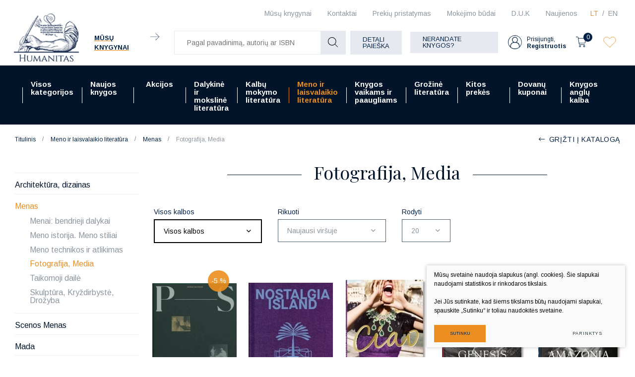

--- FILE ---
content_type: text/html; charset=utf-8
request_url: https://www.humanitas.lt/produktai/meno-ir-laisvalaikio-literatura/menas/fotografija-media/
body_size: 25780
content:



    <!DOCTYPE html>
<html lang="lt">
    <head>
        <meta charset="UTF-8"/>
        
        <title>Fotografija, Media | Meno literatūra - Humanitas</title>
        <meta name="viewport" content="width=device-width, initial-scale=1.0">
        <link rel="stylesheet" href="https://www.humanitas.lt/tmp/css/style_16.css?t=1680247073"/>
        <meta name="format-detection" content="telephone=no">

        <link rel="stylesheet" href="https://www.humanitas.lt/tmp/css/style_15.css?t=1645173474"/>
        
        <link rel="stylesheet" href="https://www.humanitas.lt/tmp/css/style_7.css?t=1645173475"/>
        <link rel="stylesheet" href="https://www.humanitas.lt/tmp/css/style_8.css?t=1645173474"/>
        <link rel="stylesheet" href="https://www.humanitas.lt/tmp/css/style_9.css?t=1645173513"/>

        <script>window.dataLayer = window.dataLayer || [];function gtag(){dataLayer.push(arguments);}gtag('consent', 'default', {
            'ad_storage': 'denied',
            'ad_user_data': 'denied',
            'ad_personalization': 'denied',
            'analytics_storage': 'denied',
            'functionality_storage': 'denied',
            'personalization_storage': 'denied',
            'security_storage': 'denied',
        });</script>

        
        <meta property="og:title" content="Fotografija, Media | Meno literatūra" />
        <meta property="og:image" content="https://www.humanitas.lt/images/og_logo.png" />
        <meta property="og:url" content="https://www.humanitas.lt/produktai/meno-ir-laisvalaikio-literatura/menas/fotografija-media/" />
        <meta property="og:image:width" content="1024" />
        <meta property="og:image:height" content="1024" />
        
        <meta property="og:type" content="website" />
    

        

        

                
        

        


    <!-- Meta Pixel Code -->

        <script>

            !function(f,b,e,v,n,t,s)

            {if(f.fbq)return;n=f.fbq=function(){n.callMethod?

                n.callMethod.apply(n,arguments):n.queue.push(arguments)};

                if(!f._fbq)f._fbq=n;n.push=n;n.loaded=!0;n.version='2.0';

                n.queue=[];t=b.createElement(e);t.async=!0;

                t.src=v;s=b.getElementsByTagName(e)[0];

                s.parentNode.insertBefore(t,s)}(window, document,'script',

                'https://connect.facebook.net/en_US/fbevents.js');

            fbq('init', '180717798964420');

            fbq('track', 'PageView');

        </script>

    <!-- End Meta Pixel Code -->
        <script>

            var ajaxSuflerLink = '/ajax-paieska/';

            var currency = "€";
            var fancy_title = 'Prekė įtraukta į užklausą';
            var out_of_stock = 'Likutis nepakankamas';
            var after_login = 'https://www.humanitas.lt/produktai/meno-ir-laisvalaikio-literatura/menas/fotografija-media/';
            var after_login2 = 'https://www.humanitas.lt/produktai/vadoveliai/';
            var bing_key = 'AhcI41-sX1oGS8kub9kYM17wAnc1UmZKK9nbyBv4A3fQlJyufO1lZT-3jXqEVpxz';

            var reg_alias = 'https://www.humanitas.lt/registruotis/';
        </script>
        

        <link rel="canonical" href="https://www.humanitas.lt/produktai/meno-ir-laisvalaikio-literatura/menas/fotografija-media/">
        
        
        
<base href="https://www.humanitas.lt/" />

<meta name="description" content="Jeigu jus domina menai, tai čia rasite labai plačią fotografijos ir media literatūrą. Knygos apie meną rašytos tiek lietuvių, tiek užsienio autorių." />
<meta name="keywords" content="" />

    </head>
<body class="inner">


    



    <!-- Google Tag Manager (noscript) -->
    <noscript>
        <iframe src="https://www.googletagmanager.com/ns.html?id=GTM-WZ2KRKR"

                height="0" width="0" style="display:none;visibility:hidden"></iframe>
    </noscript>
    <!-- End Google Tag Manager (noscript) -->

    <noscript><img height="1" width="1" style="display:none"

                   src="https://www.facebook.com/tr?id=180717798964420&ev=PageView&noscript=1"

        /></noscript>

    <div class="mobile-additional-content hide">

        <div class="mob-nav-top-line">
            <div class="langs-select">
                <select aria-label="Pasirinkite kalbą">
                                            <option value="https://www.humanitas.lt/produktai/meno-ir-laisvalaikio-literatura/menas/fotografija-media/"  selected>LT</option>
                                <option value="https://www.humanitas.lt/products/art-leisure/arts/photography-media/" >EN</option>
            
                </select>
            </div>
            <div class="mail">
                <a href="mailto:pagalba@humanitas.lt" aria-label="Rašyti: pagalba@humanitas.lt">
                    <i class="far fa-envelope"></i>
                </a>
            </div>
            <div class="liked-products">
                <a href="/megstamiausi/" class="selected" title="Įsimintos prekės">
                    <div class="ico">
                        <em class="fa">
                            <?xml version="1.0" encoding="utf-8"?>
                            <svg version="1.1" id="Layer_1" xmlns="http://www.w3.org/2000/svg"
                                 xmlns:xlink="http://www.w3.org/1999/xlink" x="0px" y="0px"
                                 viewBox="0 0 192 192" style="enable-background:new 0 0 192 192;"
                                 xml:space="preserve">
                                            <path class="st0" d="M100.2,158.9L161,98.1c14.9-14.9,17.1-39.5,3-55.2c-14.4-16-39-17.4-55.1-3c-0.5,0.5-1,0.9-1.5,1.4L96,52.8
 L86.1,43c-14.9-14.9-39.5-17.1-55.2-3c-16,14.4-17.4,39-3,55.1c0.5,0.5,0.9,1,1.4,1.5l62.3,62.3C94.1,161.3,97.9,161.3,100.2,158.9z
 "/>
</svg>
                        </em>
                    </div>
                    <span></span>
                </a>
            </div>
        </div>

        <div class="mob_search">
            <a href="#" aria-label="Pagal pavadinimą, autorių ar ISBN">
                <i class="far fa-search"></i>
            </a>
        </div>

        <div class="langs-select">
            <select aria-label="Pasirinkite kalbą">
                                        <option value="https://www.humanitas.lt/produktai/meno-ir-laisvalaikio-literatura/menas/fotografija-media/"  selected>LT</option>
                                <option value="https://www.humanitas.lt/products/art-leisure/arts/photography-media/" >EN</option>
            
            </select>
        </div>
        <div class="shops-link">
            <a href="/kontaktai/">
                <i class="fas fa-map-marker-alt"></i>
            </a>
        </div>

    </div>
<div id="page">
    <header>
        <div class="container fluid">
            <a class="logo" href="https://www.humanitas.lt/" aria-label=""></a>
            <div class="header-content">
                <div class="header-elements">
                    <div class="level-one">
                        <nav class="top-menu-container">
                            <nav class="top-menu-container" aria-label="Antrinis meniu">
    <ul class="top-menu">
                                                        <li class="">
                    <a href="https://www.humanitas.lt/knygynai/" aria-label="Mūsų knygynai | Vilniuje ir Kaune - Humanitas">
                        Mūsų knygynai
                    </a>
                    
                </li>
                                                <li class="">
                    <a href="https://www.humanitas.lt/kontaktai/" aria-label="Kontaktai | Kontaktinė informacija pagal temas - Humanitas">
                        Kontaktai
                    </a>
                    
                </li>
                                                <li class="">
                    <a href="https://www.humanitas.lt/prekiu-pristatymas/">
                        Prekių pristatymas
                    </a>
                    
                </li>
                                                <li class="">
                    <a href="https://www.humanitas.lt/mokejimo-budai/" aria-label="Mokėjimo būdai | Pirkimas internetu - Humanitas">
                        Mokėjimo būdai
                    </a>
                    
                </li>
                                                <li class="">
                    <a href="https://www.humanitas.lt/d-u-k/">
                        D.U.K
                    </a>
                    
                </li>
                                                <li class="">
                    <a href="https://www.humanitas.lt/naujienos/">
                        Naujienos
                    </a>
                    
                </li>
                        </ul>
</nav>

                        </nav>
                        <div class="langs-menu-container">
                            <ul class="langs-menu">
                                    <div class="langs-menu-container">
        <ul class="langs-menu">
                                                <li class=" selected">
                        <a href="https://www.humanitas.lt/produktai/meno-ir-laisvalaikio-literatura/menas/fotografija-media/" aria-label="Knygų el. parduotuvė | Daugiau nei 100 000 knygų - Humanitas">LT</a>
                    </li>
                    
                                                                <li class="">
                        <a href="https://www.humanitas.lt/products/art-leisure/arts/photography-media/" aria-label="Book e-shop | More than 100,000 books - Humanitas">EN</a>
                    </li>
                    
                                    </ul>
    </div>

                            </ul>
                        </div>
                    </div>
                    <div class="level-two">
                                                    <div class="our-libraries">
                                <a href="/knygynai/">
                                    <span class="our-libraries-text">Mūsų knygynai</span>
                                    <em class="fa">
                                        <svg id="Layer_1" data-name="Layer 1" xmlns="http://www.w3.org/2000/svg"
                                             viewBox="0 0 10.99 8.69">
                                            <path d="M810.83,46.66H800.17a.17.17,0,0,1-.17-.16.17.17,0,0,1,.17-.17h10.66a.17.17,0,0,1,.17.17A.17.17,0,0,1,810.83,46.66Z"
                                                  transform="translate(-800 -42.15)"/>
                                            <path d="M806.6,50.84a.13.13,0,0,1-.11-.05.15.15,0,0,1,0-.23l4.1-4.06-4.1-4.06a.16.16,0,0,1,0-.24.17.17,0,0,1,.23,0L811,46.38a.17.17,0,0,1,0,.12.16.16,0,0,1,0,.11l-4.23,4.18A.13.13,0,0,1,806.6,50.84Z"
                                                  transform="translate(-800 -42.15)"/>
                                        </svg>
                                    </em>
                                </a>
                            </div>
                        
                        <div class="search-container-max">
                            

    
    <form action="https://www.humanitas.lt/produktai/meno-ir-laisvalaikio-literatura/menas/fotografija-media/" class="ajax-form top-form" method="get">
        <input type="hidden" name="anticsrf" value="414facb261315933e9f2b35cbc60ef0943496a80c5a3c8e4e45ebb675f4c8e24">
        <div class="search-place">
            <div class="search-container">

                <div class="form">
                    <input name="m575a2title_search" class="search-suggestions"
                           value=""
                           placeholder="Pagal pavadinimą, autorių ar ISBN" type="text" autocomplete="off">

                    <button type="submit">
                        <em class="fa">
                            <svg id="Layer_1" data-name="Layer 1" xmlns="http://www.w3.org/2000/svg"
                                 viewBox="0 0 20 20">
                                <path d="M780,83.32a8.32,8.32,0,0,0,13.84,6.23l5.3,5.3a.51.51,0,0,0,.36.15.49.49,0,0,0,.35-.15.5.5,0,0,0,0-.71l-5.3-5.3A8.32,8.32,0,1,0,780,83.32Zm15.64,0A7.32,7.32,0,1,1,788.32,76,7.33,7.33,0,0,1,795.64,83.32Z"
                                      transform="translate(-780 -75)"/>
                            </svg>
                        </em>
                    </button>
                </div>
            </div>
        </div>
        <div class="search-more">
            <a href="javascript:void(0);" data-open-search class="ext_button grey-style uppercase">
                Detali paieška
            </a>
        </div>

        <div class="box-search hidden" data-search-box id="ultra-search">
            <div class="close-button" data-search-close>
                <i class="fal fa-times"></i>
            </div>
            <div class="box-search-container">


                

                                        
                                                    
                        

                    
                                                    



                        

                    
                                                    
                        

                    
                        
                            
                                                                    <div>
                                        <div class="title">
                                            Kaina:
                                        </div>
                                        
                                        
                                        <div class="input-blocks">
                                            <div class="from">
                                                <input type="text" class="cms_textfield" name="m575a2filt_kaina_from" id="m575a2filt_kaina_from" value="" size="10" maxlength="255" />

                                                <span>
                                                        €
                                                    </span>
                                            </div>
                                            iki
                                            <div class="to">
                                                <input type="text" class="cms_textfield" name="m575a2filt_kaina_to" id="m575a2filt_kaina_to" value="" size="10" maxlength="255" />

                                                <span>
                                                        €
                                                    </span>
                                            </div>
                                        </div>
                                    </div>
                                

                                
                            

                        

                    
                        
                                                            <div>
                                    <div class="title">
                                                                                    Kategorijos
                                                                            </div>
                                    <div class="input-block styled-select" data-theme="custom-select-style"
                                                                                  data-hid="117" data-lang="lt">
                                        <select class="cms_dropdown styled-select" name="m575a2filt_hierarchy_id"><option value="https://www.humanitas.lt/produktai/visos-kategorijos/">Visos kategorijos</option><option value="https://www.humanitas.lt/produktai/dalykine-ir-moksline-literatura/">Dalykinė ir mokslinė literatūra</option><option value="https://www.humanitas.lt/produktai/dalykine-ir-moksline-literatura/ekonomika-finansai-vadyba/">Ekonomika, finansai, vadyba</option><option value="https://www.humanitas.lt/produktai/dalykine-ir-moksline-literatura/ekonomika-finansai-vadyba/ekonomika/">Ekonomika</option><option value="https://www.humanitas.lt/produktai/visos-kategorijos/dalykine-ir-moksline-literatura/ekonomika-finansai-vadyba/finansai-apskaita/">Finansai, apskaita</option><option value="https://www.humanitas.lt/produktai/visos-kategorijos/dalykine-ir-moksline-literatura/ekonomika-finansai-vadyba/kitos-ekonomikos-ir-verslo-knygos/">Kitos ekonomikos ir verslo knygos</option><option value="https://www.humanitas.lt/produktai/dalykine-ir-moksline-literatura/ekonomika-finansai-vadyba/rinkodara-reklama/">Rinkodara, reklama</option><option value="https://www.humanitas.lt/produktai/visos-kategorijos/dalykine-ir-moksline-literatura/ekonomika-finansai-vadyba/verslas-vadyba/">Verslas, vadyba</option><option value="https://www.humanitas.lt/produktai/dalykine-ir-moksline-literatura/ekonomika-finansai-vadyba/viesasis-administravimas/">Viešasis administravimas</option><option value="https://www.humanitas.lt/produktai/dalykine-ir-moksline-literatura/fiziniai-ir-gamtos-mokslai/">Fiziniai ir gamtos mokslai</option><option value="https://www.humanitas.lt/produktai/dalykine-ir-moksline-literatura/fiziniai-ir-gamtos-mokslai/biologija/">Biologija</option><option value="https://www.humanitas.lt/produktai/dalykine-ir-moksline-literatura/fiziniai-ir-gamtos-mokslai/chemija/">Chemija</option><option value="https://www.humanitas.lt/produktai/dalykine-ir-moksline-literatura/fiziniai-ir-gamtos-mokslai/ekologija-aplinkotyra/">Ekologija, aplinkotyra</option><option value="https://www.humanitas.lt/produktai/dalykine-ir-moksline-literatura/fiziniai-ir-gamtos-mokslai/fizika-astronomija/">Fizika, astronomija</option><option value="https://www.humanitas.lt/produktai/dalykine-ir-moksline-literatura/fiziniai-ir-gamtos-mokslai/geografija-geologija/">Geografija, geologija</option><option value="https://www.humanitas.lt/produktai/dalykine-ir-moksline-literatura/fiziniai-ir-gamtos-mokslai/kitos-fiziniu-ir-gamtos-mokslu-knygos/">Kitos fizinių ir gamtos mokslų knygos</option><option value="https://www.humanitas.lt/produktai/dalykine-ir-moksline-literatura/fiziniai-ir-gamtos-mokslai/matematika/">Matematika</option><option value="https://www.humanitas.lt/produktai/dalykine-ir-moksline-literatura/fiziniai-ir-gamtos-mokslai/zoologija/">Zoologija</option><option value="https://www.humanitas.lt/produktai/dalykine-ir-moksline-literatura/fiziniai-ir-gamtos-mokslai/zemes-ukio-mokslai/">Žemės ūkio mokslai</option><option value="https://www.humanitas.lt/produktai/dalykine-ir-moksline-literatura/humanitariniu-mokslu-knygos/">Humanitarinių mokslų knygos</option><option value="https://www.humanitas.lt/produktai/visos-kategorijos/dalykine-ir-moksline-literatura/humanitariniu-mokslu-knygos/etnologija/">Etnologija</option><option value="https://www.humanitas.lt/produktai/visos-kategorijos/dalykine-ir-moksline-literatura/humanitariniu-mokslu-knygos/filosofija/">Filosofija</option><option value="https://www.humanitas.lt/produktai/visos-kategorijos/dalykine-ir-moksline-literatura/humanitariniu-mokslu-knygos/istorija-ir-archeologija/">Istorija ir archeologija</option><option value="https://www.humanitas.lt/produktai/dalykine-ir-moksline-literatura/humanitariniu-mokslu-knygos/kitos-humanitariniu-mokslu-knygos/">Kitos humanitarinių mokslų knygos</option><option value="https://www.humanitas.lt/produktai/dalykine-ir-moksline-literatura/humanitariniu-mokslu-knygos/komunikacija-informacija/">Komunikacija, informacija</option><option value="https://www.humanitas.lt/produktai/dalykine-ir-moksline-literatura/humanitariniu-mokslu-knygos/kultura/">Kultūra</option><option value="https://www.humanitas.lt/produktai/visos-kategorijos/dalykine-ir-moksline-literatura/humanitariniu-mokslu-knygos/lingvistika-literatura/">Lingvistika, literatūra</option><option value="https://www.humanitas.lt/produktai/visos-kategorijos/dalykine-ir-moksline-literatura/humanitariniu-mokslu-knygos/literatura-istorija-ir-kritika/">Literatūra: istorija ir kritika</option><option value="https://www.humanitas.lt/produktai/dalykine-ir-moksline-literatura/humanitariniu-mokslu-knygos/religijotyra/">Religijotyra</option><option value="https://www.humanitas.lt/produktai/dalykine-ir-moksline-literatura/humanitariniu-mokslu-knygos/teologija/">Teologija</option><option value="https://www.humanitas.lt/produktai/dalykine-ir-moksline-literatura/medicinos-knygos/">Medicinos knygos</option><option value="https://www.humanitas.lt/produktai/dalykine-ir-moksline-literatura/medicinos-knygos/chirurgija/">Chirurgija</option><option value="https://www.humanitas.lt/produktai/dalykine-ir-moksline-literatura/medicinos-knygos/farmacija/">Farmacija</option><option value="https://www.humanitas.lt/produktai/dalykine-ir-moksline-literatura/medicinos-knygos/kitos-medicinos-knygos/">Kitos medicinos knygos</option><option value="https://www.humanitas.lt/produktai/dalykine-ir-moksline-literatura/medicinos-knygos/klinikine-medicina/">Klinikinė medicina</option><option value="https://www.humanitas.lt/produktai/dalykine-ir-moksline-literatura/medicinos-knygos/kosmetologija/">Kosmetologija</option><option value="https://www.humanitas.lt/produktai/dalykine-ir-moksline-literatura/medicinos-knygos/medicina-bendrieji-dalykai/">Medicina, bendrieji dalykai</option><option value="https://www.humanitas.lt/produktai/dalykine-ir-moksline-literatura/medicinos-knygos/mityba/">Mityba</option><option value="https://www.humanitas.lt/produktai/dalykine-ir-moksline-literatura/medicinos-knygos/odontologija/">Odontologija</option><option value="https://www.humanitas.lt/produktai/dalykine-ir-moksline-literatura/medicinos-knygos/veterinarija/">Veterinarija</option><option value="https://www.humanitas.lt/produktai/dalykine-ir-moksline-literatura/medicinos-knygos/visuomenes-sveikata-slauga/">Visuomenės sveikata, slauga</option><option value="https://www.humanitas.lt/produktai/dalykine-ir-moksline-literatura/socialiniu-mokslu-knygos/">Socialinių mokslų knygos</option><option value="https://www.humanitas.lt/produktai/dalykine-ir-moksline-literatura/socialiniu-mokslu-knygos/edukologija/">Edukologija</option><option value="https://www.humanitas.lt/produktai/dalykine-ir-moksline-literatura/socialiniu-mokslu-knygos/kitos-socialiniu-mokslu-knygos/">Kitos socialinių mokslų knygos</option><option value="https://www.humanitas.lt/produktai/visos-kategorijos/dalykine-ir-moksline-literatura/socialiniu-mokslu-knygos/politikos-mokslai/">Politikos mokslai</option><option value="https://www.humanitas.lt/produktai/visos-kategorijos/dalykine-ir-moksline-literatura/socialiniu-mokslu-knygos/psichologija/">Psichologija</option><option value="https://www.humanitas.lt/produktai/dalykine-ir-moksline-literatura/socialiniu-mokslu-knygos/socialinis-darbas/">Socialinis darbas</option><option value="https://www.humanitas.lt/produktai/dalykine-ir-moksline-literatura/socialiniu-mokslu-knygos/sociologija/">Sociologija</option><option value="https://www.humanitas.lt/produktai/dalykine-ir-moksline-literatura/socialiniu-mokslu-knygos/sportas-turizmas/">Sportas, turizmas</option><option value="https://www.humanitas.lt/produktai/dalykine-ir-moksline-literatura/technologijos-mokslai/">Technologijos mokslai</option><option value="https://www.humanitas.lt/produktai/dalykine-ir-moksline-literatura/technologijos-mokslai/aplinkos-inzinerija-ir-krastotvarka/">Aplinkos inžinerija ir kraštotvarka</option><option value="https://www.humanitas.lt/produktai/visos-kategorijos/dalykine-ir-moksline-literatura/technologijos-mokslai/elektros-ir-elektronikos-inzininerija/">Elektros ir elektronikos inžininerija</option><option value="https://www.humanitas.lt/produktai/dalykine-ir-moksline-literatura/technologijos-mokslai/energetika-ir-termoinzinerija/">Energetika ir termoinžinerija</option><option value="https://www.humanitas.lt/produktai/dalykine-ir-moksline-literatura/technologijos-mokslai/informacines-technologijos/">Informacinės technologijos</option><option value="https://www.humanitas.lt/produktai/visos-kategorijos/dalykine-ir-moksline-literatura/technologijos-mokslai/kitos-technologijos-mokslo-knygos/">Kitos technologijos mokslo knygos</option><option value="https://www.humanitas.lt/produktai/dalykine-ir-moksline-literatura/technologijos-mokslai/mechanika/">Mechanika</option><option value="https://www.humanitas.lt/produktai/dalykine-ir-moksline-literatura/technologijos-mokslai/statybos-inzinerija/">Statybos inžinerija</option><option value="https://www.humanitas.lt/produktai/dalykine-ir-moksline-literatura/technologijos-mokslai/transporto-technologija/">Transporto technologija</option><option value="https://www.humanitas.lt/produktai/dalykine-ir-moksline-literatura/teises-knygos/">Teisės knygos</option><option value="https://www.humanitas.lt/produktai/dalykine-ir-moksline-literatura/teises-knygos/administracine-teise/">Administracinė teisė</option><option value="https://www.humanitas.lt/produktai/dalykine-ir-moksline-literatura/teises-knygos/baudziamoji-teise/">Baudžiamoji teisė</option><option value="https://www.humanitas.lt/produktai/dalykine-ir-moksline-literatura/teises-knygos/civiline-teise/">Civilinė teisė</option><option value="https://www.humanitas.lt/produktai/dalykine-ir-moksline-literatura/teises-knygos/kitos-teises-knygos/">Kitos teisės knygos</option><option value="https://www.humanitas.lt/produktai/dalykine-ir-moksline-literatura/teises-knygos/konstitucine-teise/">Konstitucinė teisė</option><option value="https://www.humanitas.lt/produktai/dalykine-ir-moksline-literatura/teises-knygos/tarptautine-teise/">Tarptautinė teisė</option><option value="https://www.humanitas.lt/produktai/dalykine-ir-moksline-literatura/teises-knygos/teise-bendrieji-dalykai/">Teisė, bendrieji dalykai</option><option value="/produktai/grozine-literatura/">Grožinė literatūra</option><option value="/produktai/grozine-literatura/biografijos-eseistika-memuarai-publicistika/">Biografijos, eseistika, memuarai, publiscistika</option><option value="https://www.humanitas.lt/produktai/grozine-literatura/fantastika-magija/">Fantastika, magija</option><option value="https://www.humanitas.lt/produktai/grozine-literatura/grozine-literatura-kitomis-kalbomis/">Grožinė literatūra kitomis kalbomis</option><option value="/produktai/grozine-literatura/istoriniai-nuotykiu-romanai/">Istoriniai, nuotykių romanai</option><option value="https://www.humanitas.lt/produktai/grozine-literatura/lietuvos-rasytoju-kuriniai/">Lietuvos rašytojų kūriniai</option><option value="https://www.humanitas.lt/produktai/grozine-literatura/literaturos-klasika-anglu-kalba/">Literatūros klasika anglų kalba</option><option value="https://www.humanitas.lt/produktai/grozine-literatura/literaturos-klasika-lietuviu-kalba/">Literatūros klasika lietuvių kalba</option><option value="https://www.humanitas.lt/produktai/grozine-literatura/poezija-drama/">Poezija, drama</option><option value="/produktai/grozine-literatura/pramoginiai-romanai/">Pramoginiai romanai</option><option value="https://www.humanitas.lt/produktai/grozine-literatura/rimtoji-literatura/">Rimtoji literatūra</option><option value="https://www.humanitas.lt/produktai/grozine-literatura/siuolaikine-literatura-anglu-kalba/">Šiuolaikinė literatūra anglų kalba</option><option value="https://www.humanitas.lt/produktai/grozine-literatura/trileriai-detektyvai-mistika/">Trileriai, detektyvai, mistika</option><option value="https://www.humanitas.lt/produktai/grozine-literatura/uzsienio-literatura-lietuviu-kalba/">Užsienio literatūra lietuvių kalba</option><option value="https://www.humanitas.lt/produktai/kalbu-mokymo-literatura/">Kalbų mokymo literatūra</option><option value="https://www.humanitas.lt/produktai/kalbu-mokymo-literatura/kalbu-mokymo-vadoveliai-ir-pratybos/">Kalbų mokymo vadovėliai ir pratybos</option><option value="https://www.humanitas.lt/produktai/kalbu-mokymo-literatura/gramatikos-ir-kalbos-igudziu-lavinimas/">Gramatikos ir kalbos įgūdžių lavinimas</option><option value="https://www.humanitas.lt/produktai/kalbu-mokymo-literatura/kalbu-zodynai/">Kalbų žodynai</option><option value="/produktai/kalbu-mokymo-literatura/savarankiskas-kalbu-mokymasis/">Savarankiškas kalbų mokymas</option><option value="https://www.humanitas.lt/produktai/kalbu-mokymo-literatura/lietuviu-kalbos-vadoveliai-uzsienieciams/">Lietuvių kalbos vadovėliai užsieniečiams</option><option value="https://www.humanitas.lt/produktai/knygos-vaikams-ir-paaugliams/">Knygos vaikams ir paaugliams</option><option value="https://www.humanitas.lt/produktai/knygos-vaikams-ir-paaugliams/grozine-literatura-paaugliams/">Grožinė literatūra paaugliams</option><option value="https://www.humanitas.lt/produktai/knygos-vaikams-ir-paaugliams/grozine-literatura-vaikams/">Grožinė literatūra vaikams</option><option value="/produktai/knygos-vaikams-ir-paaugliams/pazintine-ir-mokomoji-literatura/">Pažintinė, mokomoji literatūra</option><option value="https://www.humanitas.lt/produktai/meno-ir-laisvalaikio-literatura/">Meno ir laisvalaikio literatūra</option><option value="https://www.humanitas.lt/produktai/meno-ir-laisvalaikio-literatura/architektura-dizainas/">Architektūra, dizainas</option><option value="https://www.humanitas.lt/produktai/meno-ir-laisvalaikio-literatura/architektura-dizainas/architektura-statyba/">Architektūra, statyba</option><option value="https://www.humanitas.lt/produktai/meno-ir-laisvalaikio-literatura/architektura-dizainas/krastovaizdzio-architektura/">Kraštovaizdžio architektūra</option><option value="https://www.humanitas.lt/produktai/meno-ir-laisvalaikio-literatura/architektura-dizainas/interjero-dizainas/">Interjero dizainas</option><option value="https://www.humanitas.lt/produktai/visos-kategorijos/meno-ir-laisvalaikio-literatura/architektura-dizainas/daiktu-projektavimas-dizainas/">Daiktų projektavimas, dizainas</option><option value="https://www.humanitas.lt/produktai/meno-ir-laisvalaikio-literatura/architektura-dizainas/grafinis-dizainas/">Grafinis dizainas</option><option value="https://www.humanitas.lt/produktai/meno-ir-laisvalaikio-literatura/menas/">Menas</option><option value="https://www.humanitas.lt/produktai/meno-ir-laisvalaikio-literatura/menas/menai-bendrieji-dalykai/">Menai: bendrieji dalykai</option><option value="https://www.humanitas.lt/produktai/visos-kategorijos/meno-ir-laisvalaikio-literatura/menas/meno-istorija-meno-stiliai/">Meno istorija.Meno stiliai</option><option value="https://www.humanitas.lt/produktai/meno-ir-laisvalaikio-literatura/menas/meno-technikos-ir-atlikimas/">Meno technikos ir atlikimas</option><option value="https://www.humanitas.lt/produktai/meno-ir-laisvalaikio-literatura/menas/fotografija-media/">Fotografija, Media</option><option value="https://www.humanitas.lt/produktai/meno-ir-laisvalaikio-literatura/menas/taikomoji-daile/">Taikomoji dailė</option><option value="https://www.humanitas.lt/produktai/meno-ir-laisvalaikio-literatura/menas/skulptura-kryzdirbyste-drozyba/">Skulptūra, Kryždirbystė, Drožyba</option><option value="https://www.humanitas.lt/produktai/meno-ir-laisvalaikio-literatura/scenos-menas/">Scenos Menas</option><option value="https://www.humanitas.lt/produktai/visos-kategorijos/meno-ir-laisvalaikio-literatura/scenos-menas/atliekamieji-menai-teatras-kinas-video-menas/">Atliekamieji menai: teatras,kinas, video menas</option><option value="https://www.humanitas.lt/produktai/meno-ir-laisvalaikio-literatura/scenos-menas/muzika-natos/">Muzika, natos</option><option value="https://www.humanitas.lt/produktai/meno-ir-laisvalaikio-literatura/mada/">Mada</option><option value="https://www.humanitas.lt/produktai/meno-ir-laisvalaikio-literatura/laisvalaikis/">Laisvalaikis</option><option value="https://www.humanitas.lt/produktai/meno-ir-laisvalaikio-literatura/laisvalaikis/keliones-gamta-kelioniu-gidai/">Kelionės, gamta, kelionių gidai</option><option value="https://www.humanitas.lt/produktai/meno-ir-laisvalaikio-literatura/laisvalaikis/automobiliai-transportas-sportas-karyba/">Automobiliai, transportas, sportas, karyba</option><option value="https://www.humanitas.lt/produktai/grozine-literatura/komiksai-grafines-noveles-manga/">Komiksai, grafinės novelės, manga</option><option value="https://www.humanitas.lt/produktai/meno-ir-laisvalaikio-literatura/laisvalaikis/gyvenimo-budas/">Gyvenimo būdas</option><option value="https://www.humanitas.lt/produktai/meno-ir-laisvalaikio-literatura/laisvalaikis/kulinarija/">Kulinarija</option><option value="https://www.humanitas.lt/produktai/visos-kategorijos/meno-ir-laisvalaikio-literatura/laisvalaikis/sodas-darzas-floristika/">Sodas, daržas, floristika</option><option value="https://www.humanitas.lt/produktai/meno-ir-laisvalaikio-literatura/laisvalaikis/rankdarbiai-amatai-dekoratyvieji-menai/">Rankdarbiai, amatai, dekoratyvieji menai</option><option value="https://www.humanitas.lt/produktai/kitos-prekes/">Kitos prekės</option><option value="https://www.humanitas.lt/produktai/kitos-prekes/kalendoriai/">Kalendoriai</option><option value="https://www.humanitas.lt/produktai/kitos-prekes/maiseliai-uzrasu-knygeles-aksesuarai/">Maišeliai, užrašų knygelės, aksesuarai</option><option value="https://www.humanitas.lt/produktai/kitos-prekes/zaidimai/">Žaidimai</option><option value="https://www.humanitas.lt/produktai/visos-kategorijos/meno-ir-laisvalaikio-literatura/isparduotuve/">IŠPARDUOTUVĖ</option><option value="https://www.humanitas.lt/produktai/visos-kategorijos/meno-ir-laisvalaikio-literatura/isparduotuve/isparduotuve-50/">Išparduotuvė 50%</option><option value="https://www.humanitas.lt/produktai/visos-kategorijos/meno-ir-laisvalaikio-literatura/isparduotuve/isparduotuve-70/">Išparduotuvė 70%</option><option value="https://www.humanitas.lt/produktai/visos-kategorijos/meno-ir-laisvalaikio-literatura/isparduotuve/isparduotuve-90/">Išparduotuvė 90%</option><option value="https://www.humanitas.lt/produktai/naujos-knygos/">Naujos knygos</option><option value="https://www.humanitas.lt/produktai/akcijos/">Akcijos</option><option value="https://www.humanitas.lt/produktai/akcijos/akademines-literaturos-ispardavimas/">Akademinės literatūros išpardavimas</option><option value="https://www.humanitas.lt/produktai/akcijos/akademines-literaturos-ispardavimas/mokslo-populiarinimo-knygos-pigiau/">Mokslo populiarinimo knygos pigiau</option><option value="https://www.humanitas.lt/produktai/akcijos/akademines-literaturos-ispardavimas/istorijos-knygos-pigiau/">Istorijos knygos pigiau</option><option value="https://www.humanitas.lt/produktai/akcijos/akademines-literaturos-ispardavimas/psichologijos-knygos-pigiau/">Psichologijos knygos pigiau</option><option value="https://www.humanitas.lt/produktai/akcijos/akademines-literaturos-ispardavimas/filosofijos-knygos-pigiau/">Filosofijos knygos pigiau</option><option value="https://www.humanitas.lt/produktai/akcijos/akademines-literaturos-ispardavimas/medicinos-knygos-pigiau/">Medicinos knygos pigiau</option><option value="https://www.humanitas.lt/produktai/akcijos/akademines-literaturos-ispardavimas/knygos-apie-ekonomika-versla-ir-finansus-pigiau/">Knygos apie ekonomiką, verslą ir finansus pigiau</option><option value="https://www.humanitas.lt/produktai/akcijos/akademines-literaturos-ispardavimas/sociologijos-knygos-pigiau/">Sociologijos knygos pigiau</option><option value="https://www.humanitas.lt/produktai/akcijos/akademines-literaturos-ispardavimas/teises-knygos-pigiau/">Teisės knygos pigiau</option><option value="https://www.humanitas.lt/produktai/akcijos/akademines-literaturos-ispardavimas/politikos-mokslu-knygos-pigiau/">Politikos mokslų knygos pigiau</option><option value="https://www.humanitas.lt/produktai/akcijos/menu-laisvalaikio-literaturos-ispardavimas/menotyros-knygos-pigiau/">Menotyros knygos pigiau</option><option value="https://www.humanitas.lt/produktai/akcijos/akademines-literaturos-ispardavimas/etnologijos-knygos-pigiau/">Etnologijos knygos pigiau</option><option value="https://www.humanitas.lt/produktai/akcijos/akademines-literaturos-ispardavimas/gamtos-ir-tiksliuju-mokslu-knygos-pigiau/">Gamtos ir tiksliųjų mokslų knygos pigiau</option><option value="https://www.humanitas.lt/produktai/akcijos/akademines-literaturos-ispardavimas/edukologijos-knygos-pigiau/">Edukologijos knygos pigiau</option><option value="https://www.humanitas.lt/produktai/akcijos/akademines-literaturos-ispardavimas/religijotyros-knygos-pigiau/">Religijotyros knygos pigiau</option><option value="https://www.humanitas.lt/produktai/akcijos/grozines-literaturos-ispardavimas/">Grožinės literatūros išpardavimas</option><option value="https://www.humanitas.lt/produktai/akcijos/grozines-literaturos-ispardavimas/lietraturos-klasika-anglu-kalba-pigiau/">Lietratūros klasika anglų kalba pigiau</option><option value="https://www.humanitas.lt/produktai/akcijos/grozines-literaturos-ispardavimas/komiksai-grafines-noveles-su-nuolaida/">Komiksai, grafinės novelės su nuolaida</option><option value="https://www.humanitas.lt/produktai/akcijos/grozines-literaturos-ispardavimas/siuolaikine-literatura-anglu-kalba-pigiau/">Šiuolaikinė literatūra anglų kalba pigiau</option><option value="https://www.humanitas.lt/produktai/akcijos/grozines-literaturos-ispardavimas/rimtoji-literatura-pigiau/">Rimtoji literatūra pigiau</option><option value="https://www.humanitas.lt/produktai/akcijos/grozines-literaturos-ispardavimas/pramoginiai-romanai-pigiau/">Pramoginiai romanai pigiau</option><option value="https://www.humanitas.lt/produktai/akcijos/grozines-literaturos-ispardavimas/trileriai-detektyvai-mistika-pigiau/">Trileriai, detektyvai, mistika pigiau</option><option value="https://www.humanitas.lt/produktai/akcijos/grozines-literaturos-ispardavimas/fantastikos-ir-magijos-knygos-pigiau/">Fantastikos ir magijos knygos pigiau</option><option value="https://www.humanitas.lt/produktai/akcijos/grozines-literaturos-ispardavimas/istoriniai-ir-nuotykiu-romanai-pigiau/">Istoriniai ir nuotykių romanai pigiau</option><option value="https://www.humanitas.lt/produktai/akcijos/grozines-literaturos-ispardavimas/biografijos-eseistika-memuarai-publicistika-pigiau/">Biografijos, eseistika, memuarai, publicistika pigiau</option><option value="https://www.humanitas.lt/produktai/knygos-vaikams-ir-paaugliams/knygos-vaikams-ir-paaugliams-pigiau/">Knygos vaikams ir paaugliams pigiau</option><option value="https://www.humanitas.lt/produktai/akcijos/grozines-literaturos-ispardavimas/poezijos-ir-dramos-knygos-pigiau/">Poezijos ir dramos knygos pigiau</option><option value="https://www.humanitas.lt/produktai/kalbu-mokymo-literatura/kalbu-mokymo-literaturos-ispardavimas/">Kalbų mokymo literatūros išpardavimas</option><option value="https://www.humanitas.lt/produktai/akcijos/menu-laisvalaikio-literaturos-ispardavimas/">Menų, laisvalaikio literatūros išpardavimas</option><option value="https://www.humanitas.lt/produktai/akcijos/menu-laisvalaikio-literaturos-ispardavimas/knygos-apie-rankdarbius-pigiau/">Knygos apie rankdarbius pigiau</option><option value="https://www.humanitas.lt/produktai/akcijos/populiariausios-knygos/">Populiariausios knygos</option><option value="https://www.humanitas.lt/produktai/akcijos/isankstine-prekyba/">Išankstinė prekyba</option><option value="https://www.humanitas.lt/produktai/akcijos/specialus-leidimai/">Specialūs leidimai</option><option value="https://www.humanitas.lt/produktai/dalykine-ir-moksline-literatura/ekonomika-finansai-vadyba/finansai-ir-apskaita/">Finansai ir apskaita</option><option value="https://www.humanitas.lt/produktai/dalykine-ir-moksline-literatura/ekonomika-finansai-vadyba/kitos-ekonomikos-ir-finansu-knygos/">Kitos ekonomikos ir finansų knygos</option><option value="https://www.humanitas.lt/produktai/dalykine-ir-moksline-literatura/ekonomika-finansai-vadyba/vadyba-verslas/">Vadyba, verslas</option><option value="https://www.humanitas.lt/produktai/dalykine-ir-moksline-literatura/humanitariniu-mokslu-knygos/enciklopedijos-zinynai/">Enciklopedijos, žinynai</option><option value="https://www.humanitas.lt/produktai/dalykine-ir-moksline-literatura/humanitariniu-mokslu-knygos/filosofijos-knygos/">Filosofijos knygos</option><option value="https://www.humanitas.lt/produktai/dalykine-ir-moksline-literatura/humanitariniu-mokslu-knygos/istorijos-knygos/">Istorijos knygos</option><option value="https://www.humanitas.lt/produktai/dalykine-ir-moksline-literatura/humanitariniu-mokslu-knygos/lingvistikos-literatura/">Lingvistikos literatūra</option><option value="https://www.humanitas.lt/produktai/dalykine-ir-moksline-literatura/humanitariniu-mokslu-knygos/literaturos-istorija-ir-kritika/">Literatūros istorija ir kritika</option><option value="https://www.humanitas.lt/produktai/dalykine-ir-moksline-literatura/humanitariniu-mokslu-knygos/menotyra/">Menotyra</option><option value="https://www.humanitas.lt/produktai/dalykine-ir-moksline-literatura/medicinos-knygos/terapija/">Terapija</option><option value="https://www.humanitas.lt/produktai/dalykine-ir-moksline-literatura/mokslo-populiarinimo-knygos/">Mokslo populiarinimo knygos</option><option value="https://www.humanitas.lt/produktai/dalykine-ir-moksline-literatura/socialiniu-mokslu-knygos/politikos-mokslas/">Politikos mokslas</option><option value="https://www.humanitas.lt/produktai/dalykine-ir-moksline-literatura/socialiniu-mokslu-knygos/psichologijos-knygos/">Psichologijos knygos</option><option value="https://www.humanitas.lt/produktai/dalykine-ir-moksline-literatura/technologijos-mokslai/elektros-ir-elektronikos-inzinerija/">Elektros ir elektronikos inžinerija</option><option value="https://www.humanitas.lt/produktai/dalykine-ir-moksline-literatura/technologijos-mokslai/kitos-technologiju-mokslu-knygos/">Kitos technologijų mokslų knygos</option><option value="https://www.humanitas.lt/produktai/dalykine-ir-moksline-literatura/teises-knygos/europos-sajungos-teise/">Europos Sąjungos teisė</option><option value="https://www.humanitas.lt/produktai/dalykine-ir-moksline-literatura/dalykines-ir-mokslines-literaturos-knygos-pigiau/">Dalykinės ir mokslinės literatūros knygos pigiau</option><option value="https://www.humanitas.lt/produktai/kalbu-mokymo-literatura/savarankiskas-kalbu-mokymasis/">Savarankiškas kalbų mokymasis</option><option value="https://www.humanitas.lt/produktai/kalbu-mokymo-literatura/elektronines-skaitiniu-knygos-oxford-reading-club/">Elektroninės skaitinių knygos (Oxford Reading Club)</option><option value="https://www.humanitas.lt/produktai/meno-ir-laisvalaikio-literatura/architektura-dizainas/daiktu-projektavimas-ir-dizainas/">Daiktų projektavimas ir dizainas</option><option value="https://www.humanitas.lt/produktai/meno-ir-laisvalaikio-literatura/menas/meno-istorija-meno-stiliai/">Meno istorija. Meno stiliai</option><option value="https://www.humanitas.lt/produktai/meno-ir-laisvalaikio-literatura/scenos-menas/atliekamieji-menai-teatras-kinas-video-menas/">Atliekamieji menai: teatras, kinas, video menas</option><option value="https://www.humanitas.lt/produktai/meno-ir-laisvalaikio-literatura/laisvalaikis/sodas-darzas-floristika-krastotvrka/">Sodas, daržas, floristika, kraštotvrka</option><option value="https://www.humanitas.lt/produktai/meno-ir-laisvalaikio-literatura/laisvalaikis/ezoterikos-knygos/">Ezoterikos knygos</option><option value="https://www.humanitas.lt/produktai/meno-ir-laisvalaikio-literatura/meno-ir-laisvalaikio-literaturos-ispardavimas/">Meno ir laisvalaikio literatūros išpardavimas</option><option value="https://www.humanitas.lt/produktai/knygos-vaikams-ir-paaugliams/pazintine-ir-mokomoji-literatura/">Pažintinė ir mokomoji literatūra</option><option value="https://www.humanitas.lt/produktai/grozine-literatura/"> Grožinė literatūra</option><option value="https://www.humanitas.lt/produktai/grozine-literatura/biografijos-eseistika-memuarai-publicistika/">Biografijos, eseistika, memuarai, publicistika</option><option value="https://www.humanitas.lt/produktai/grozine-literatura/istoriniai-nuotykiu-romanai/">Istoriniai, nuotykių  romanai</option><option value="https://www.humanitas.lt/produktai/grozine-literatura/pramoginiai-romanai/">Pramoginiai  romanai</option><option value="https://www.humanitas.lt/produktai/grozine-literatura/grozine-literaturos-ispardavimas/">Grožinė literatūros išpardavimas</option><option value="https://www.humanitas.lt/produktai/dovanu-kuponai/">Dovanų kuponai</option><option value="https://www.humanitas.lt/produktai/visos-kategorijos/?anticsrf=1dd5850096bbd4b8c1aca04af20d9c3dbfa9e08c7ccbd5ed7ae20b11d862cb1b&m575a2title_search=&m575a2ordering=&m575a2product_limit=&m575a2filt_leidimo_kalba=English&m575a2filt_kaina_from=0&m575a2filt_ka">Knygos anglų kalba</option></select>

                                        
                                    </div>
                                </div>
                                
                            

                        

                    
                        
                                                            <div>
                                    <div class="title">
                                        
                                            Leidėjas:
                                                                            </div>
                                    <div class="input-block styled-select" data-theme="custom-select-style"
                                         data-do-ajax-search="124"                                         data-hid="117" data-lang="lt">
                                        <select class="cms_dropdown styled-select" name="m575a2filt_leidejas"  data-placeholder="Leidėjas" data-allow-clear="true"><option value="" selected="selected">Leidėjas</option><option value="De Gruyter">De Gruyter</option><option value="Deutscher Kunstverlag (DKV)">Deutscher Kunstverlag (DKV)</option><option value="Laurence King">Laurence King</option><option value="E. Karpavičiaus leidykla">E. Karpavičiaus leidykla</option><option value="JOVIS">JOVIS</option><option value="Hirmer Verlag">Hirmer Verlag</option><option value="Vilniaus universiteto leidykla">Vilniaus universiteto leidykla</option><option value="Dorling Kindersley Ltd">Dorling Kindersley Ltd</option><option value="Dorling Kindersley">Dorling Kindersley</option><option value="Thames and Hudson">Thames and Hudson</option></select>

                                        
                                    </div>
                                </div>
                                
                            

                        

                    
                        
                                                            <div>
                                    <div class="title">
                                        
                                            Visos kalbos:
                                                                            </div>
                                    <div class="input-block styled-select" data-theme="custom-select-style"
                                                                                  data-hid="117" data-lang="lt">
                                        <select class="cms_dropdown styled-select" name="m575a2filt_leidimo_kalba"><option value="pasirinkite kalbą">pasirinkite kalbą</option><option value="English">Anglų</option><option value="Lithuanian">Lietuvių</option><option value="Lithuanian-English">Lietuvių-anglų</option><option value="Multiple languages">Įvairios kalbos</option><option value="Russian">Rusų</option><option value="Japanese">Japonų</option><option value="German">Vokiečių</option><option value="Italian">Italų</option><option value="Other languages">Kitos kalbos</option><option value="Polish">Lenkų</option><option value="Spanish">Ispanų</option><option value="Scandinavian languages">Skandinavų kalbos</option><option value="Latvian">Latvių</option><option value="French">Prancūzų</option><option value="English-French">Anglų - Prancūzų</option><option value="Chinese">Kinų</option><option value="Latin">Lotynų</option><option value="Greek, Ancient (to 1453)">Sanoji graikų (iki 1453)</option><option value="Hungarian">Vengrų</option><option value="Hebrew">Hebrajų</option><option value="Portuguese">Portugalų</option><option value="Dutch; Flemish">Olandų</option><option value="Arabic">Arabų</option><option value="Greek, Modern">Graikų</option><option value="Bulgarian">Bulgarų</option><option value="Ukrainian">Ukrainiečių</option><option value="Croatian">Kroatų</option><option value="Slovenian">Slovėnų</option><option value="Finnish">Suomių</option><option value="Yiddish">Jidiš</option><option value="Chechen">Čėčėnų</option><option value="Albanian">Albanų</option><option value="Turkish">Turkish</option><option value="Swedish">Swedish</option><option value="Coptic">Coptic</option><option value="Danish">Danish</option><option value="Czech">Czech</option><option value="Norwegian">Norwegian</option><option value="Bosnian">Bosnian</option><option value="English, Middle (1100-1500)">English, Middle (1100-1500)</option><option value="Syriac">Syriac</option><option value="Armenian">Armenian</option><option value="Chagatai">Chagatai</option><option value="Official Aramaic; Imperial Aramaic (700-300 BCE)">Official Aramaic; Imperial Aramaic (700-300 BCE)</option><option value="Judeo-Arabic">Judeo-Arabic</option><option value="Sanskrit">Sanskrit</option><option value="Hindi">Hindi</option><option value="Egyptian (Ancient)">Egyptian (Ancient)</option><option value="Fulah">Fulah</option><option value="Mandingo">Mandingo</option><option value="Georgian">Georgian</option><option value="Persian; Farsi">Persian; Farsi</option><option value="Mongolian">Mongolian</option><option value="Malay">Malay</option><option value="Indonesian">Indonesian</option><option value="Batak languages">Batak languages</option><option value="Austronesian languages">Austronesian languages</option><option value="Makasar">Makasar</option><option value="Sundanese">Sundanese</option><option value="Germanic languages">Germanic languages</option><option value="Indo-European languages">Indo-European languages</option><option value="Catalan">Catalan</option><option value="Neutral Latin American Spanish">Neutral Latin American Spanish</option><option value="Bengali">Bengali</option><option value="Sotho; Sesotho">Sotho; Sesotho</option><option value="Inuktitut">Inuktitut</option><option value="Basque">Basque</option><option value="Irish">Irish</option><option value="Serbian">Serbian</option><option value="French, Middle (ca. 1400-1600)">French, Middle (ca. 1400-1600)</option><option value="English / Chinese">Anglų/ Kinų</option><option value="Tswana">Tswana</option><option value="Welsh">Welsh</option><option value="Yoruba">Yoruba</option><option value="Javanese">Javanese</option><option value="Nepali">Nepali</option><option value="Maori">Maori</option><option value="Burmese">Burmese</option><option value="Cree">Cree</option><option value="Oromo">Oromo</option><option value="English, Old (ca. 450-1100)">English, Old (ca. 450-1100)</option><option value="Icelandic">Icelandic</option><option value="Old Norse">Old Norse</option><option value="Turkish, Ottoman">Turkish, Ottoman</option><option value="Vietnamese">Vietnamese</option><option value="Estonian">Estonian</option><option value="Ethiopic (Ge’ez)">Ethiopic (Ge’ez)</option><option value="Swahili">Swahili</option><option value="Scottish Gaelic">Scottish Gaelic</option><option value="Guarani">Guarani</option><option value="Amharic">Amharic</option><option value="Urdu">Urdu</option><option value="Korean">Korean</option><option value="Marathi">Marathi</option><option value="Marwari">Marwari</option><option value="Somali">Somali</option><option value="Zulu">Zulu</option><option value="Tagalog">Tagalog</option><option value="Hawaiian">Hawaiian</option><option value="Creoles and pidgins, French-based">Creoles and pidgins, French-based</option><option value="Braj">Braj</option><option value="Romany">Romany</option><option value="Thai">Thai</option><option value="Luxembourgish; Letzeburgesch">Luxembourgish; Letzeburgesch</option><option value="Romanian">Rumunų</option><option value="Creoles and pidgins">Creoles and pidgins</option><option value="English-Russian">English-Russian</option><option value="Samoan">Samoan</option><option value="Tongan">Tongan</option><option value="Niuean">Niuean</option><option value="Igbo">Igbo</option><option value="Greek, Modern (1453-)">Greek, Modern (1453-)</option><option value="Afrikaans">Afrikaans</option></select>

                                        
                                    </div>
                                </div>
                                
                            

                        

                    
                        
                            
                                                                    <div>
                                        <div class="title">
                                            Metai:
                                        </div>
                                        <div class="input-block">
                                            <input type="text" class="cms_textfield" name="m575a2filt_leidimo_metai_from" id="m575a2filt_leidimo_metai_from" value="" size="10" maxlength="255" />

                                        </div>
                                    </div>
                                    





                                

                                
                            

                        

                    
                        
                            



                        

                    

                
                
                <div>
                    <a href="javascript:void(0)" data-do-filter class="ext_button orange-style uppercase">
                        Ieškoti
                    </a>
                </div>
            </div>


        </div>

    </form>




                        </div>

                                                    <div class="cant-find">
                                <a href="#popup" data-fancybox data-base-class="custom-fancybox-style"
                                   class="ext_button grey-style uppercase">
                                    Nerandate knygos?
                                </a>
                            </div>
                                                <div class="connect-container login-zone">
                                                            <a class="call-popup" href="https://www.humanitas.lt/prisijungti/"
                                   aria-label="Prisijungti">
                                    <div class="ico">
                                        <em class="fa">
                                            <svg id="Layer_1" data-name="Layer 1" xmlns="http://www.w3.org/2000/svg"
                                                 viewBox="0 0 26 26">
                                                <path d="M1107.58,4a13,13,0,0,0-8.66,22.68h0l.18.16.11.08c.23.2.47.38.72.57l.2.14c.26.18.53.36.81.52l.13.08c.31.18.61.34.93.5h0a13.16,13.16,0,0,0,2.12.79h0c.35.09.7.17,1.06.24l.1,0c.35.06.7.11,1.05.14h.12c.36,0,.72.05,1.08.05s.73,0,1.08-.05h.13c.35,0,.7-.08,1-.14l.1,0c.35-.07.71-.15,1-.24h0a13.16,13.16,0,0,0,2.12-.79h0c.31-.16.62-.32.92-.5l.14-.08c.28-.16.54-.34.81-.52l.2-.14.72-.57.1-.08.19-.16h0A13,13,0,0,0,1107.58,4Zm0,13a4.34,4.34,0,1,1,4.34-4.34A4.34,4.34,0,0,1,1107.58,17Zm1.63,1.08a6,6,0,0,1,6,6v2.14l-.07.06-.66.5-.15.1c-.24.17-.49.32-.74.47l-.14.08c-.27.15-.54.29-.81.41l-.09,0a11.68,11.68,0,0,1-2.82.88l-.1,0q-.45.07-.93.12h-.12c-.32,0-.64,0-1,0s-.63,0-.95,0h-.13l-.93-.12-.09,0a11.55,11.55,0,0,1-2.82-.88l-.09,0a7.68,7.68,0,0,1-.81-.41l-.14-.08-.74-.47a.83.83,0,0,1-.15-.11,8.05,8.05,0,0,1-.66-.49l-.07-.06V24a6,6,0,0,1,6-6Zm7,7.08V24a7.06,7.06,0,0,0-5.62-6.9,5.42,5.42,0,1,0-6.09,0,7,7,0,0,0-5.62,6.9v1.12A11.91,11.91,0,0,1,1107.58,5a11.91,11.91,0,0,1,8.67,20.08Z"
                                                      transform="translate(-1094.58 -3.95)"/>
                                            </svg>
                                        </em>
                                    </div>
                                    <div class="text">
                                        Prisijungti,
                                        <span>Registruotis</span>
                                    </div>
                                </a>
                                                    </div>
                        <div class="user-cart-container">

                            <a href="https://www.humanitas.lt/krepselis/" title="" data-lang="lt" data-cart-info-container>
    <div class="ico">
        <em class="fa">
            <svg id="Layer_1" data-name="Layer 1" xmlns="http://www.w3.org/2000/svg"
                 viewBox="0 0 22.98 23">
                <path class="cls-1"
                      d="M1214.19,91.82a2.09,2.09,0,1,0,2.16,2.09A2.14,2.14,0,0,0,1214.19,91.82Zm0,3.13a1,1,0,1,1,1.08-1A1.06,1.06,0,0,1,1214.19,95Z"
                      transform="translate(-1205 -73)"/>
                <path class="cls-1"
                      d="M1223.91,91.82a2.09,2.09,0,1,0,2.16,2.09A2.13,2.13,0,0,0,1223.91,91.82Zm0,3.13a1,1,0,1,1,1.08-1A1.06,1.06,0,0,1,1223.91,95Z"
                      transform="translate(-1205 -73)"/>
                <path class="cls-1"
                      d="M1227.47,76.87a2.17,2.17,0,0,0-1.67-.73h-15l-.22-1.36a2.18,2.18,0,0,0-2.16-1.78H1205v1h3.46a1,1,0,0,1,1.08.88l2.27,14.17a2.22,2.22,0,0,0,2.16,1.72h11.56v-1H1214a1.09,1.09,0,0,1-1.08-.89l-.22-1.25h12a2.22,2.22,0,0,0,2.16-1.83l1.14-7.32A1.87,1.87,0,0,0,1227.47,76.87Zm-.59,1.51-1.14,7.32a1.08,1.08,0,0,1-1.08.94h-12.15L1211,77.23h14.8a1.3,1.3,0,0,1,.86.37A.78.78,0,0,1,1226.88,78.38Z"
                      transform="translate(-1205 -73)"/>
            </svg>
        </em>
        <div class="amount" data-cart-total-quant>
            0
        </div>
        <span style="display: none !important;" data-cart-total-price></span>
    </div>
</a>

                        </div>
                        <div class="liked-products">
                            <a href="/megstamiausi/" class="selected" title="Įsimintos prekės">
                                <div class="ico">
                                    <em class="fa">
                                        <?xml version="1.0" encoding="utf-8"?>
                                        <svg version="1.1" id="Layer_1" xmlns="http://www.w3.org/2000/svg"
                                             xmlns:xlink="http://www.w3.org/1999/xlink" x="0px" y="0px"
                                             viewBox="0 0 192 192" style="enable-background:new 0 0 192 192;"
                                             xml:space="preserve">
                                            <path class="st0" d="M100.2,158.9L161,98.1c14.9-14.9,17.1-39.5,3-55.2c-14.4-16-39-17.4-55.1-3c-0.5,0.5-1,0.9-1.5,1.4L96,52.8
 L86.1,43c-14.9-14.9-39.5-17.1-55.2-3c-16,14.4-17.4,39-3,55.1c0.5,0.5,0.9,1,1.4,1.5l62.3,62.3C94.1,161.3,97.9,161.3,100.2,158.9z
 "/>
</svg>
                                    </em>
                                </div>
                                <span></span>
                            </a>
                        </div>
                    </div>
                </div>
                <nav class="main-menu-container" aria-label="Pagrindinis meniu">
    <ul class="main-menu">
                    <li class=" has-submenu">
        <a href="https://www.humanitas.lt/produktai/visos-kategorijos/">Visos kategorijos</a>


                    <ul>
                                    <li >
                        <a href="/produktai/dalykine-ir-moksline-literatura/">Dalykinė ir mokslinė literatūra</a>
                                                    <ul>
                                                                    <li >
                                        <a href="/produktai/dalykine-ir-moksline-literatura/ekonomika-finansai-vadyba/">Ekonomika, finansai, vadyba</a>
                                        
                                                                            </li>
                                                                    <li >
                                        <a href="/produktai/dalykine-ir-moksline-literatura/fiziniai-ir-gamtos-mokslai/">Fiziniai ir gamtos mokslai</a>
                                        
                                                                            </li>
                                                                    <li >
                                        <a href="/produktai/dalykine-ir-moksline-literatura/humanitariniu-mokslu-knygos/">Humanitarinių mokslų knygos</a>
                                        
                                                                            </li>
                                                                    <li >
                                        <a href="/produktai/dalykine-ir-moksline-literatura/medicinos-knygos/">Medicinos knygos</a>
                                        
                                                                            </li>
                                                                    <li >
                                        <a href="/produktai/dalykine-ir-moksline-literatura/socialiniu-mokslu-knygos/">Socialinių mokslų knygos</a>
                                        
                                                                            </li>
                                                                    <li >
                                        <a href="/produktai/dalykine-ir-moksline-literatura/technologijos-mokslai/">Technologijos mokslai</a>
                                        
                                                                            </li>
                                                                    <li >
                                        <a href="/produktai/dalykine-ir-moksline-literatura/teises-knygos/">Teisės knygos</a>
                                        
                                                                            </li>
                                                            </ul>
                                            </li>
                                    <li >
                        <a href="/produktai/grozine-literatura/">Grožinė literatūra</a>
                                                    <ul>
                                                                    <li >
                                        <a href="/produktai/grozine-literatura/biografijos-eseistika-memuarai-publicistika/">Biografijos, eseistika, memuarai, publiscistika</a>
                                                                            </li>
                                                                    <li >
                                        <a href="/produktai/grozine-literatura/fantastika-magija/">Fantastika, magija</a>
                                                                            </li>
                                                                    <li >
                                        <a href="/produktai/grozine-literatura/grozine-literatura-kitomis-kalbomis/">Grožinė literatūra kitomis kalbomis</a>
                                                                            </li>
                                                                    <li >
                                        <a href="/produktai/grozine-literatura/istoriniai-nuotykiu-romanai/">Istoriniai, nuotykių romanai</a>
                                                                            </li>
                                                                    <li >
                                        <a href="/produktai/grozine-literatura/lietuvos-rasytoju-kuriniai/">Lietuvos rašytojų kūriniai</a>
                                                                            </li>
                                                                    <li >
                                        <a href="/produktai/grozine-literatura/literaturos-klasika-anglu-kalba/">Literatūros klasika anglų kalba</a>
                                                                            </li>
                                                                    <li >
                                        <a href="/produktai/grozine-literatura/literaturos-klasika-lietuviu-kalba/">Literatūros klasika lietuvių kalba</a>
                                                                            </li>
                                                                    <li >
                                        <a href="/produktai/grozine-literatura/poezija-drama/">Poezija, drama</a>
                                                                            </li>
                                                                    <li >
                                        <a href="/produktai/grozine-literatura/pramoginiai-romanai/">Pramoginiai romanai</a>
                                                                            </li>
                                                                    <li >
                                        <a href="/produktai/grozine-literatura/rimtoji-literatura/">Rimtoji literatūra</a>
                                                                            </li>
                                                                    <li >
                                        <a href="/produktai/grozine-literatura/siuolaikine-literatura-anglu-kalba/">Šiuolaikinė literatūra anglų kalba</a>
                                                                            </li>
                                                                    <li >
                                        <a href="/produktai/grozine-literatura/trileriai-detektyvai-mistika/">Trileriai, detektyvai, mistika</a>
                                                                            </li>
                                                                    <li >
                                        <a href="/produktai/grozine-literatura/uzsienio-literatura-lietuviu-kalba/">Užsienio literatūra lietuvių kalba</a>
                                                                            </li>
                                                            </ul>
                                            </li>
                                    <li >
                        <a href="/produktai/kalbu-mokymo-literatura/">Kalbų mokymo literatūra</a>
                                                    <ul>
                                                                    <li >
                                        <a href="/produktai/kalbu-mokymo-literatura/kalbu-mokymo-vadoveliai-ir-pratybos/">Kalbų mokymo vadovėliai ir pratybos</a>
                                                                            </li>
                                                                    <li >
                                        <a href="/produktai/kalbu-mokymo-literatura/gramatikos-ir-kalbos-igudziu-lavinimas/">Gramatikos ir kalbos įgūdžių lavinimas</a>
                                                                            </li>
                                                                    <li >
                                        <a href="/produktai/kalbu-mokymo-literatura/kalbu-zodynai/">Kalbų žodynai</a>
                                                                            </li>
                                                                    <li >
                                        <a href="/produktai/kalbu-mokymo-literatura/savarankiskas-kalbu-mokymasis/">Savarankiškas kalbų mokymas</a>
                                                                            </li>
                                                                    <li >
                                        <a href="/produktai/kalbu-mokymo-literatura/lietuviu-kalbos-vadoveliai-uzsienieciams/">Lietuvių kalbos vadovėliai užsieniečiams</a>
                                                                            </li>
                                                            </ul>
                                            </li>
                                    <li >
                        <a href="/produktai/knygos-vaikams-ir-paaugliams/">Knygos vaikams ir paaugliams</a>
                                                    <ul>
                                                                    <li >
                                        <a href="/produktai/knygos-vaikams-ir-paaugliams/grozine-literatura-paaugliams/">Grožinė literatūra paaugliams</a>
                                                                            </li>
                                                                    <li >
                                        <a href="/produktai/knygos-vaikams-ir-paaugliams/grozine-literatura-vaikams/">Grožinė literatūra vaikams</a>
                                                                            </li>
                                                                    <li >
                                        <a href="/produktai/knygos-vaikams-ir-paaugliams/pazintine-ir-mokomoji-literatura/">Pažintinė, mokomoji literatūra</a>
                                                                            </li>
                                                            </ul>
                                            </li>
                                    <li >
                        <a href="/produktai/meno-ir-laisvalaikio-literatura/">Meno ir laisvalaikio literatūra</a>
                                                    <ul>
                                                                    <li >
                                        <a href="https://www.humanitas.lt/produktai/meno-ir-laisvalaikio-literatura/architektura-dizainas/">Architektūra, dizainas</a>
                                        
                                                                            </li>
                                                                    <li >
                                        <a href="/produktai/meno-ir-laisvalaikio-literatura/menas/">Menas</a>
                                        
                                                                            </li>
                                                                    <li >
                                        <a href="/produktai/meno-ir-laisvalaikio-literatura/scenos-menas/">Scenos Menas</a>
                                        
                                                                            </li>
                                                                    <li >
                                        <a href="/produktai/meno-ir-laisvalaikio-literatura/mada/">Mada</a>
                                                                            </li>
                                                                    <li >
                                        <a href="/produktai/meno-ir-laisvalaikio-literatura/laisvalaikis/">Laisvalaikis</a>
                                        
                                                                            </li>
                                                                    <li >
                                        <a href="/produktai/meno-ir-laisvalaikio-literatura/kitos-prekes/">Kitos prekės</a>
                                        
                                                                            </li>
                                                                    <li >
                                        <a href="https://www.humanitas.lt/produktai/visos-kategorijos/meno-ir-laisvalaikio-literatura/isparduotuve/">IŠPARDUOTUVĖ</a>
                                        
                                                                            </li>
                                                            </ul>
                                            </li>
                            </ul>
        
    </li>
            <li class="">
        <a href="https://www.humanitas.lt/produktai/naujos-knygos/">Naujos knygos</a>


        
    </li>
            <li class=" has-submenu">
        <a href="https://www.humanitas.lt/produktai/akcijos/">Akcijos</a>


                    <ul>
                                    <li >
                        <a href="https://www.humanitas.lt/produktai/akcijos/akademines-literaturos-ispardavimas/">Akademinės literatūros išpardavimas</a>
                                                    <ul>
                                                                    <li >
                                        <a href="https://www.humanitas.lt/produktai/akcijos/akademines-literaturos-ispardavimas/mokslo-populiarinimo-knygos-pigiau/">Mokslo populiarinimo knygos pigiau</a>
                                                                            </li>
                                                                    <li >
                                        <a href="https://www.humanitas.lt/produktai/akcijos/akademines-literaturos-ispardavimas/istorijos-knygos-pigiau/">Istorijos knygos pigiau</a>
                                                                            </li>
                                                                    <li >
                                        <a href="https://www.humanitas.lt/produktai/akcijos/akademines-literaturos-ispardavimas/psichologijos-knygos-pigiau/">Psichologijos knygos pigiau</a>
                                                                            </li>
                                                                    <li >
                                        <a href="https://www.humanitas.lt/produktai/akcijos/akademines-literaturos-ispardavimas/filosofijos-knygos-pigiau/">Filosofijos knygos pigiau</a>
                                                                            </li>
                                                                    <li >
                                        <a href="https://www.humanitas.lt/produktai/akcijos/akademines-literaturos-ispardavimas/medicinos-knygos-pigiau/">Medicinos knygos pigiau</a>
                                                                            </li>
                                                                    <li >
                                        <a href="https://www.humanitas.lt/produktai/akcijos/akademines-literaturos-ispardavimas/knygos-apie-ekonomika-versla-ir-finansus-pigiau/">Knygos apie ekonomiką, verslą ir finansus pigiau</a>
                                                                            </li>
                                                                    <li >
                                        <a href="https://www.humanitas.lt/produktai/akcijos/akademines-literaturos-ispardavimas/sociologijos-knygos-pigiau/">Sociologijos knygos pigiau</a>
                                                                            </li>
                                                                    <li >
                                        <a href="https://www.humanitas.lt/produktai/akcijos/akademines-literaturos-ispardavimas/teises-knygos-pigiau/">Teisės knygos pigiau</a>
                                                                            </li>
                                                                    <li >
                                        <a href="https://www.humanitas.lt/produktai/akcijos/akademines-literaturos-ispardavimas/politikos-mokslu-knygos-pigiau/">Politikos mokslų knygos pigiau</a>
                                                                            </li>
                                                                    <li >
                                        <a href="https://www.humanitas.lt/produktai/akcijos/akademines-literaturos-ispardavimas/menotyros-knygos-pigiau/">Menotyros knygos pigiau</a>
                                                                            </li>
                                                                    <li >
                                        <a href="https://www.humanitas.lt/produktai/akcijos/akademines-literaturos-ispardavimas/etnologijos-knygos-pigiau/">Etnologijos knygos pigiau</a>
                                                                            </li>
                                                                    <li >
                                        <a href="https://www.humanitas.lt/produktai/akcijos/akademines-literaturos-ispardavimas/gamtos-ir-tiksliuju-mokslu-knygos-pigiau/">Gamtos ir tiksliųjų mokslų knygos pigiau</a>
                                                                            </li>
                                                                    <li >
                                        <a href="https://www.humanitas.lt/produktai/akcijos/akademines-literaturos-ispardavimas/edukologijos-knygos-pigiau/">Edukologijos knygos pigiau</a>
                                                                            </li>
                                                                    <li >
                                        <a href="https://www.humanitas.lt/produktai/akcijos/akademines-literaturos-ispardavimas/religijotyros-knygos-pigiau/">Religijotyros knygos pigiau</a>
                                                                            </li>
                                                            </ul>
                                            </li>
                                    <li >
                        <a href="https://www.humanitas.lt/produktai/akcijos/grozines-literaturos-ispardavimas/">Grožinės literatūros išpardavimas</a>
                                                    <ul>
                                                                    <li >
                                        <a href="https://www.humanitas.lt/produktai/akcijos/grozines-literaturos-ispardavimas/lietraturos-klasika-anglu-kalba-pigiau/">Lietratūros klasika anglų kalba pigiau</a>
                                                                            </li>
                                                                    <li >
                                        <a href="https://www.humanitas.lt/produktai/akcijos/grozines-literaturos-ispardavimas/komiksai-grafines-noveles-su-nuolaida/">Komiksai, grafinės novelės su nuolaida</a>
                                                                            </li>
                                                                    <li >
                                        <a href="https://www.humanitas.lt/produktai/akcijos/grozines-literaturos-ispardavimas/siuolaikine-literatura-anglu-kalba-pigiau/">Šiuolaikinė literatūra anglų kalba pigiau</a>
                                                                            </li>
                                                                    <li >
                                        <a href="https://www.humanitas.lt/produktai/akcijos/grozines-literaturos-ispardavimas/rimtoji-literatura-pigiau/">Rimtoji literatūra pigiau</a>
                                                                            </li>
                                                                    <li >
                                        <a href="https://www.humanitas.lt/produktai/akcijos/grozines-literaturos-ispardavimas/pramoginiai-romanai-pigiau/">Pramoginiai romanai pigiau</a>
                                                                            </li>
                                                                    <li >
                                        <a href="https://www.humanitas.lt/produktai/akcijos/grozines-literaturos-ispardavimas/trileriai-detektyvai-mistika-pigiau/">Trileriai, detektyvai, mistika pigiau</a>
                                                                            </li>
                                                                    <li >
                                        <a href="https://www.humanitas.lt/produktai/akcijos/grozines-literaturos-ispardavimas/fantastikos-ir-magijos-knygos-pigiau/">Fantastikos ir magijos knygos pigiau</a>
                                                                            </li>
                                                                    <li >
                                        <a href="https://www.humanitas.lt/produktai/akcijos/grozines-literaturos-ispardavimas/istoriniai-ir-nuotykiu-romanai-pigiau/">Istoriniai ir nuotykių romanai pigiau</a>
                                                                            </li>
                                                                    <li >
                                        <a href="https://www.humanitas.lt/produktai/akcijos/grozines-literaturos-ispardavimas/biografijos-eseistika-memuarai-publicistika-pigiau/">Biografijos, eseistika, memuarai, publicistika pigiau</a>
                                                                            </li>
                                                                    <li >
                                        <a href="https://www.humanitas.lt/produktai/akcijos/grozines-literaturos-ispardavimas/knygos-vaikams-ir-paaugliams-pigiau/">Knygos vaikams ir paaugliams pigiau</a>
                                                                            </li>
                                                                    <li >
                                        <a href="https://www.humanitas.lt/produktai/akcijos/grozines-literaturos-ispardavimas/poezijos-ir-dramos-knygos-pigiau/">Poezijos ir dramos knygos pigiau</a>
                                                                            </li>
                                                            </ul>
                                            </li>
                                    <li >
                        <a href="https://www.humanitas.lt/produktai/akcijos/kalbu-mokymo-literaturos-ispardavimas/">Kalbų mokymo literatūros išpardavimas</a>
                                            </li>
                                    <li >
                        <a href="https://www.humanitas.lt/produktai/akcijos/menu-laisvalaikio-literaturos-ispardavimas/">Menų, laisvalaikio literatūros išpardavimas</a>
                                                    <ul>
                                                                    <li >
                                        <a href="https://www.humanitas.lt/produktai/akcijos/menu-laisvalaikio-literaturos-ispardavimas/menotyros-knygos-pigiau/">Menotyros knygos pigiau</a>
                                                                            </li>
                                                                    <li >
                                        <a href="https://www.humanitas.lt/produktai/akcijos/menu-laisvalaikio-literaturos-ispardavimas/knygos-apie-rankdarbius-pigiau/">Knygos apie rankdarbius pigiau</a>
                                                                            </li>
                                                            </ul>
                                            </li>
                                    <li >
                        <a href="https://www.humanitas.lt/produktai/akcijos/populiariausios-knygos/">Populiariausios knygos</a>
                                            </li>
                                    <li >
                        <a href="https://www.humanitas.lt/produktai/akcijos/isankstine-prekyba/">Išankstinė prekyba</a>
                                            </li>
                                    <li >
                        <a href="https://www.humanitas.lt/produktai/akcijos/specialus-leidimai/">Specialūs leidimai</a>
                                            </li>
                            </ul>
        
    </li>
            <li class=" has-submenu">
        <a href="https://www.humanitas.lt/produktai/dalykine-ir-moksline-literatura/">Dalykinė ir mokslinė literatūra</a>


                    <ul>
                                    <li >
                        <a href="https://www.humanitas.lt/produktai/dalykine-ir-moksline-literatura/ekonomika-finansai-vadyba/">Ekonomika, finansai, vadyba</a>
                                                    <ul>
                                                                    <li >
                                        <a href="https://www.humanitas.lt/produktai/dalykine-ir-moksline-literatura/ekonomika-finansai-vadyba/ekonomika/">Ekonomika</a>
                                                                            </li>
                                                                    <li >
                                        <a href="https://www.humanitas.lt/produktai/dalykine-ir-moksline-literatura/ekonomika-finansai-vadyba/finansai-ir-apskaita/">Finansai ir apskaita</a>
                                                                            </li>
                                                                    <li >
                                        <a href="https://www.humanitas.lt/produktai/dalykine-ir-moksline-literatura/ekonomika-finansai-vadyba/kitos-ekonomikos-ir-finansu-knygos/">Kitos ekonomikos ir finansų knygos</a>
                                                                            </li>
                                                                    <li >
                                        <a href="https://www.humanitas.lt/produktai/dalykine-ir-moksline-literatura/ekonomika-finansai-vadyba/rinkodara-reklama/">Rinkodara, reklama</a>
                                                                            </li>
                                                                    <li >
                                        <a href="https://www.humanitas.lt/produktai/dalykine-ir-moksline-literatura/ekonomika-finansai-vadyba/vadyba-verslas/">Vadyba, verslas</a>
                                                                            </li>
                                                                    <li >
                                        <a href="https://www.humanitas.lt/produktai/dalykine-ir-moksline-literatura/ekonomika-finansai-vadyba/viesasis-administravimas/">Viešasis administravimas</a>
                                                                            </li>
                                                            </ul>
                                            </li>
                                    <li >
                        <a href="https://www.humanitas.lt/produktai/dalykine-ir-moksline-literatura/fiziniai-ir-gamtos-mokslai/">Fiziniai ir gamtos mokslai</a>
                                                    <ul>
                                                                    <li >
                                        <a href="https://www.humanitas.lt/produktai/dalykine-ir-moksline-literatura/fiziniai-ir-gamtos-mokslai/biologija/">Biologija</a>
                                                                            </li>
                                                                    <li >
                                        <a href="https://www.humanitas.lt/produktai/dalykine-ir-moksline-literatura/fiziniai-ir-gamtos-mokslai/chemija/">Chemija</a>
                                                                            </li>
                                                                    <li >
                                        <a href="https://www.humanitas.lt/produktai/dalykine-ir-moksline-literatura/fiziniai-ir-gamtos-mokslai/ekologija-aplinkotyra/">Ekologija, aplinkotyra</a>
                                                                            </li>
                                                                    <li >
                                        <a href="https://www.humanitas.lt/produktai/dalykine-ir-moksline-literatura/fiziniai-ir-gamtos-mokslai/fizika-astronomija/">Fizika, astronomija</a>
                                                                            </li>
                                                                    <li >
                                        <a href="https://www.humanitas.lt/produktai/dalykine-ir-moksline-literatura/fiziniai-ir-gamtos-mokslai/geografija-geologija/">Geografija, geologija</a>
                                                                            </li>
                                                                    <li >
                                        <a href="https://www.humanitas.lt/produktai/dalykine-ir-moksline-literatura/fiziniai-ir-gamtos-mokslai/kitos-fiziniu-ir-gamtos-mokslu-knygos/">Kitos fizinių ir gamtos mokslų knygos</a>
                                                                            </li>
                                                                    <li >
                                        <a href="https://www.humanitas.lt/produktai/dalykine-ir-moksline-literatura/fiziniai-ir-gamtos-mokslai/matematika/">Matematika</a>
                                                                            </li>
                                                                    <li >
                                        <a href="https://www.humanitas.lt/produktai/dalykine-ir-moksline-literatura/fiziniai-ir-gamtos-mokslai/zoologija/">Zoologija</a>
                                                                            </li>
                                                                    <li >
                                        <a href="https://www.humanitas.lt/produktai/dalykine-ir-moksline-literatura/fiziniai-ir-gamtos-mokslai/zemes-ukio-mokslai/">Žemės ūkio mokslai</a>
                                                                            </li>
                                                            </ul>
                                            </li>
                                    <li >
                        <a href="https://www.humanitas.lt/produktai/dalykine-ir-moksline-literatura/humanitariniu-mokslu-knygos/">Humanitarinių mokslų knygos</a>
                                                    <ul>
                                                                    <li >
                                        <a href="https://www.humanitas.lt/produktai/dalykine-ir-moksline-literatura/humanitariniu-mokslu-knygos/enciklopedijos-zinynai/">Enciklopedijos, žinynai</a>
                                                                            </li>
                                                                    <li >
                                        <a href="https://www.humanitas.lt/produktai/dalykine-ir-moksline-literatura/humanitariniu-mokslu-knygos/filosofijos-knygos/">Filosofijos knygos</a>
                                                                            </li>
                                                                    <li >
                                        <a href="https://www.humanitas.lt/produktai/dalykine-ir-moksline-literatura/humanitariniu-mokslu-knygos/istorijos-knygos/">Istorijos knygos</a>
                                                                            </li>
                                                                    <li >
                                        <a href="https://www.humanitas.lt/produktai/dalykine-ir-moksline-literatura/humanitariniu-mokslu-knygos/lingvistikos-literatura/">Lingvistikos literatūra</a>
                                                                            </li>
                                                                    <li >
                                        <a href="https://www.humanitas.lt/produktai/dalykine-ir-moksline-literatura/humanitariniu-mokslu-knygos/literaturos-istorija-ir-kritika/">Literatūros istorija ir kritika</a>
                                                                            </li>
                                                                    <li >
                                        <a href="https://www.humanitas.lt/produktai/dalykine-ir-moksline-literatura/humanitariniu-mokslu-knygos/kitos-humanitariniu-mokslu-knygos/">Kitos humanitarinių mokslų knygos</a>
                                                                            </li>
                                                                    <li >
                                        <a href="https://www.humanitas.lt/produktai/dalykine-ir-moksline-literatura/humanitariniu-mokslu-knygos/komunikacija-informacija/">Komunikacija, informacija</a>
                                                                            </li>
                                                                    <li >
                                        <a href="https://www.humanitas.lt/produktai/dalykine-ir-moksline-literatura/humanitariniu-mokslu-knygos/kultura/">Kultūra</a>
                                                                            </li>
                                                                    <li >
                                        <a href="https://www.humanitas.lt/produktai/dalykine-ir-moksline-literatura/humanitariniu-mokslu-knygos/menotyra/">Menotyra</a>
                                                                            </li>
                                                                    <li >
                                        <a href="https://www.humanitas.lt/produktai/dalykine-ir-moksline-literatura/humanitariniu-mokslu-knygos/religijotyra/">Religijotyra</a>
                                                                            </li>
                                                                    <li >
                                        <a href="https://www.humanitas.lt/produktai/dalykine-ir-moksline-literatura/humanitariniu-mokslu-knygos/teologija/">Teologija</a>
                                                                            </li>
                                                            </ul>
                                            </li>
                                    <li >
                        <a href="https://www.humanitas.lt/produktai/dalykine-ir-moksline-literatura/medicinos-knygos/">Medicinos knygos</a>
                                                    <ul>
                                                                    <li >
                                        <a href="https://www.humanitas.lt/produktai/dalykine-ir-moksline-literatura/medicinos-knygos/chirurgija/">Chirurgija</a>
                                                                            </li>
                                                                    <li >
                                        <a href="https://www.humanitas.lt/produktai/dalykine-ir-moksline-literatura/medicinos-knygos/farmacija/">Farmacija</a>
                                                                            </li>
                                                                    <li >
                                        <a href="https://www.humanitas.lt/produktai/dalykine-ir-moksline-literatura/medicinos-knygos/kitos-medicinos-knygos/">Kitos medicinos knygos</a>
                                                                            </li>
                                                                    <li >
                                        <a href="https://www.humanitas.lt/produktai/dalykine-ir-moksline-literatura/medicinos-knygos/klinikine-medicina/">Klinikinė medicina</a>
                                                                            </li>
                                                                    <li >
                                        <a href="https://www.humanitas.lt/produktai/dalykine-ir-moksline-literatura/medicinos-knygos/kosmetologija/">Kosmetologija</a>
                                                                            </li>
                                                                    <li >
                                        <a href="https://www.humanitas.lt/produktai/dalykine-ir-moksline-literatura/medicinos-knygos/medicina-bendrieji-dalykai/">Medicina, bendrieji dalykai</a>
                                                                            </li>
                                                                    <li >
                                        <a href="https://www.humanitas.lt/produktai/dalykine-ir-moksline-literatura/medicinos-knygos/mityba/">Mityba</a>
                                                                            </li>
                                                                    <li >
                                        <a href="https://www.humanitas.lt/produktai/dalykine-ir-moksline-literatura/medicinos-knygos/odontologija/">Odontologija</a>
                                                                            </li>
                                                                    <li >
                                        <a href="https://www.humanitas.lt/produktai/dalykine-ir-moksline-literatura/medicinos-knygos/terapija/">Terapija</a>
                                                                            </li>
                                                                    <li >
                                        <a href="https://www.humanitas.lt/produktai/dalykine-ir-moksline-literatura/medicinos-knygos/visuomenes-sveikata-slauga/">Visuomenės sveikata, slauga</a>
                                                                            </li>
                                                                    <li >
                                        <a href="https://www.humanitas.lt/produktai/dalykine-ir-moksline-literatura/medicinos-knygos/veterinarija/">Veterinarija</a>
                                                                            </li>
                                                            </ul>
                                            </li>
                                    <li >
                        <a href="https://www.humanitas.lt/produktai/dalykine-ir-moksline-literatura/mokslo-populiarinimo-knygos/">Mokslo populiarinimo knygos</a>
                                            </li>
                                    <li >
                        <a href="https://www.humanitas.lt/produktai/dalykine-ir-moksline-literatura/socialiniu-mokslu-knygos/">Socialinių mokslų knygos</a>
                                                    <ul>
                                                                    <li >
                                        <a href="https://www.humanitas.lt/produktai/dalykine-ir-moksline-literatura/socialiniu-mokslu-knygos/edukologija/">Edukologija</a>
                                                                            </li>
                                                                    <li >
                                        <a href="https://www.humanitas.lt/produktai/dalykine-ir-moksline-literatura/socialiniu-mokslu-knygos/kitos-socialiniu-mokslu-knygos/">Kitos socialinių mokslų knygos</a>
                                                                            </li>
                                                                    <li >
                                        <a href="https://www.humanitas.lt/produktai/dalykine-ir-moksline-literatura/socialiniu-mokslu-knygos/politikos-mokslas/">Politikos mokslas</a>
                                                                            </li>
                                                                    <li >
                                        <a href="https://www.humanitas.lt/produktai/dalykine-ir-moksline-literatura/socialiniu-mokslu-knygos/psichologijos-knygos/">Psichologijos knygos</a>
                                                                            </li>
                                                                    <li >
                                        <a href="https://www.humanitas.lt/produktai/dalykine-ir-moksline-literatura/socialiniu-mokslu-knygos/socialinis-darbas/">Socialinis darbas</a>
                                                                            </li>
                                                                    <li >
                                        <a href="https://www.humanitas.lt/produktai/dalykine-ir-moksline-literatura/socialiniu-mokslu-knygos/sociologija/">Sociologija</a>
                                                                            </li>
                                                                    <li >
                                        <a href="https://www.humanitas.lt/produktai/dalykine-ir-moksline-literatura/socialiniu-mokslu-knygos/sportas-turizmas/">Sportas, turizmas</a>
                                                                            </li>
                                                            </ul>
                                            </li>
                                    <li >
                        <a href="https://www.humanitas.lt/produktai/dalykine-ir-moksline-literatura/technologijos-mokslai/">Technologijos mokslai</a>
                                                    <ul>
                                                                    <li >
                                        <a href="https://www.humanitas.lt/produktai/dalykine-ir-moksline-literatura/technologijos-mokslai/aplinkos-inzinerija-ir-krastotvarka/">Aplinkos inžinerija ir kraštotvarka</a>
                                                                            </li>
                                                                    <li >
                                        <a href="https://www.humanitas.lt/produktai/dalykine-ir-moksline-literatura/technologijos-mokslai/elektros-ir-elektronikos-inzinerija/">Elektros ir elektronikos inžinerija</a>
                                                                            </li>
                                                                    <li >
                                        <a href="https://www.humanitas.lt/produktai/dalykine-ir-moksline-literatura/technologijos-mokslai/energetika-ir-termoinzinerija/">Energetika ir termoinžinerija</a>
                                                                            </li>
                                                                    <li >
                                        <a href="https://www.humanitas.lt/produktai/dalykine-ir-moksline-literatura/technologijos-mokslai/informacines-technologijos/">Informacinės technologijos</a>
                                                                            </li>
                                                                    <li >
                                        <a href="https://www.humanitas.lt/produktai/dalykine-ir-moksline-literatura/technologijos-mokslai/kitos-technologiju-mokslu-knygos/">Kitos technologijų mokslų knygos</a>
                                                                            </li>
                                                                    <li >
                                        <a href="https://www.humanitas.lt/produktai/dalykine-ir-moksline-literatura/technologijos-mokslai/mechanika/">Mechanika</a>
                                                                            </li>
                                                                    <li >
                                        <a href="https://www.humanitas.lt/produktai/dalykine-ir-moksline-literatura/technologijos-mokslai/statybos-inzinerija/">Statybos inžinerija</a>
                                                                            </li>
                                                                    <li >
                                        <a href="https://www.humanitas.lt/produktai/dalykine-ir-moksline-literatura/technologijos-mokslai/transporto-technologija/">Transporto technologija</a>
                                                                            </li>
                                                            </ul>
                                            </li>
                                    <li >
                        <a href="https://www.humanitas.lt/produktai/dalykine-ir-moksline-literatura/teises-knygos/">Teisės knygos</a>
                                                    <ul>
                                                                    <li >
                                        <a href="https://www.humanitas.lt/produktai/dalykine-ir-moksline-literatura/teises-knygos/administracine-teise/">Administracinė teisė</a>
                                                                            </li>
                                                                    <li >
                                        <a href="https://www.humanitas.lt/produktai/dalykine-ir-moksline-literatura/teises-knygos/baudziamoji-teise/">Baudžiamoji teisė</a>
                                                                            </li>
                                                                    <li >
                                        <a href="https://www.humanitas.lt/produktai/dalykine-ir-moksline-literatura/teises-knygos/civiline-teise/">Civilinė teisė</a>
                                                                            </li>
                                                                    <li >
                                        <a href="https://www.humanitas.lt/produktai/dalykine-ir-moksline-literatura/teises-knygos/europos-sajungos-teise/">Europos Sąjungos teisė</a>
                                                                            </li>
                                                                    <li >
                                        <a href="https://www.humanitas.lt/produktai/dalykine-ir-moksline-literatura/teises-knygos/kitos-teises-knygos/">Kitos teisės knygos</a>
                                                                            </li>
                                                                    <li >
                                        <a href="https://www.humanitas.lt/produktai/dalykine-ir-moksline-literatura/teises-knygos/konstitucine-teise/">Konstitucinė teisė</a>
                                                                            </li>
                                                                    <li >
                                        <a href="https://www.humanitas.lt/produktai/dalykine-ir-moksline-literatura/teises-knygos/tarptautine-teise/">Tarptautinė teisė</a>
                                                                            </li>
                                                                    <li >
                                        <a href="https://www.humanitas.lt/produktai/dalykine-ir-moksline-literatura/teises-knygos/teise-bendrieji-dalykai/">Teisė, bendrieji dalykai</a>
                                                                            </li>
                                                            </ul>
                                            </li>
                                    <li >
                        <a href="https://www.humanitas.lt/produktai/dalykine-ir-moksline-literatura/dalykines-ir-mokslines-literaturos-knygos-pigiau/">Dalykinės ir mokslinės literatūros knygos pigiau</a>
                                            </li>
                            </ul>
        
    </li>
            <li class=" has-submenu">
        <a href="https://www.humanitas.lt/produktai/kalbu-mokymo-literatura/">Kalbų mokymo literatūra</a>


                    <ul>
                                    <li >
                        <a href="https://www.humanitas.lt/produktai/kalbu-mokymo-literatura/kalbu-mokymo-vadoveliai-ir-pratybos/">Kalbų mokymo vadovėliai ir pratybos</a>
                                            </li>
                                    <li >
                        <a href="https://www.humanitas.lt/produktai/kalbu-mokymo-literatura/gramatikos-ir-kalbos-igudziu-lavinimas/">Gramatikos ir kalbos įgūdžių lavinimas</a>
                                            </li>
                                    <li >
                        <a href="https://www.humanitas.lt/produktai/kalbu-mokymo-literatura/kalbu-zodynai/">Kalbų žodynai</a>
                                            </li>
                                    <li >
                        <a href="https://www.humanitas.lt/produktai/kalbu-mokymo-literatura/savarankiskas-kalbu-mokymasis/">Savarankiškas kalbų mokymasis</a>
                                            </li>
                                    <li >
                        <a href="https://www.humanitas.lt/produktai/kalbu-mokymo-literatura/lietuviu-kalbos-vadoveliai-uzsienieciams/">Lietuvių kalbos vadovėliai užsieniečiams</a>
                                            </li>
                                    <li >
                        <a href="https://www.humanitas.lt/produktai/kalbu-mokymo-literatura/kalbu-mokymo-literaturos-ispardavimas/">Kalbų mokymo literatūros išpardavimas</a>
                                            </li>
                                    <li >
                        <a href="https://www.humanitas.lt/produktai/kalbu-mokymo-literatura/elektronines-skaitiniu-knygos-oxford-reading-club/">Elektroninės skaitinių knygos (Oxford Reading Club)</a>
                                            </li>
                            </ul>
        
    </li>
                        <li class="selected has-submenu">
        <a href="https://www.humanitas.lt/produktai/meno-ir-laisvalaikio-literatura/">Meno ir laisvalaikio literatūra</a>


                    <ul>
                                    <li >
                        <a href="https://www.humanitas.lt/produktai/meno-ir-laisvalaikio-literatura/architektura-dizainas/">Architektūra, dizainas</a>
                                                    <ul>
                                                                    <li >
                                        <a href="https://www.humanitas.lt/produktai/meno-ir-laisvalaikio-literatura/architektura-dizainas/architektura-statyba/">Architektūra, statyba</a>
                                                                            </li>
                                                                    <li >
                                        <a href="https://www.humanitas.lt/produktai/meno-ir-laisvalaikio-literatura/architektura-dizainas/krastovaizdzio-architektura/">Kraštovaizdžio architektūra</a>
                                                                            </li>
                                                                    <li >
                                        <a href="https://www.humanitas.lt/produktai/meno-ir-laisvalaikio-literatura/architektura-dizainas/interjero-dizainas/">Interjero dizainas</a>
                                                                            </li>
                                                                    <li >
                                        <a href="https://www.humanitas.lt/produktai/meno-ir-laisvalaikio-literatura/architektura-dizainas/daiktu-projektavimas-ir-dizainas/">Daiktų projektavimas ir dizainas</a>
                                                                            </li>
                                                                    <li >
                                        <a href="https://www.humanitas.lt/produktai/meno-ir-laisvalaikio-literatura/architektura-dizainas/grafinis-dizainas/">Grafinis dizainas</a>
                                                                            </li>
                                                            </ul>
                                            </li>
                                    <li class="selected">
                        <a href="https://www.humanitas.lt/produktai/meno-ir-laisvalaikio-literatura/menas/">Menas</a>
                                                    <ul>
                                                                    <li >
                                        <a href="https://www.humanitas.lt/produktai/meno-ir-laisvalaikio-literatura/menas/menai-bendrieji-dalykai/">Menai: bendrieji dalykai</a>
                                                                            </li>
                                                                    <li >
                                        <a href="https://www.humanitas.lt/produktai/meno-ir-laisvalaikio-literatura/menas/meno-istorija-meno-stiliai/">Meno istorija. Meno stiliai</a>
                                                                            </li>
                                                                    <li >
                                        <a href="https://www.humanitas.lt/produktai/meno-ir-laisvalaikio-literatura/menas/meno-technikos-ir-atlikimas/">Meno technikos ir atlikimas</a>
                                                                            </li>
                                                                    <li class="selected">
                                        <a href="https://www.humanitas.lt/produktai/meno-ir-laisvalaikio-literatura/menas/fotografija-media/">Fotografija, Media</a>
                                                                            </li>
                                                                    <li >
                                        <a href="https://www.humanitas.lt/produktai/meno-ir-laisvalaikio-literatura/menas/taikomoji-daile/">Taikomoji dailė</a>
                                                                            </li>
                                                                    <li >
                                        <a href="https://www.humanitas.lt/produktai/meno-ir-laisvalaikio-literatura/menas/skulptura-kryzdirbyste-drozyba/">Skulptūra, Kryždirbystė, Drožyba</a>
                                                                            </li>
                                                            </ul>
                                            </li>
                                    <li >
                        <a href="https://www.humanitas.lt/produktai/meno-ir-laisvalaikio-literatura/scenos-menas/">Scenos Menas</a>
                                                    <ul>
                                                                    <li >
                                        <a href="https://www.humanitas.lt/produktai/meno-ir-laisvalaikio-literatura/scenos-menas/atliekamieji-menai-teatras-kinas-video-menas/">Atliekamieji menai: teatras, kinas, video menas</a>
                                                                            </li>
                                                                    <li >
                                        <a href="https://www.humanitas.lt/produktai/meno-ir-laisvalaikio-literatura/scenos-menas/muzika-natos/">Muzika, natos</a>
                                                                            </li>
                                                            </ul>
                                            </li>
                                    <li >
                        <a href="https://www.humanitas.lt/produktai/meno-ir-laisvalaikio-literatura/mada/">Mada</a>
                                            </li>
                                    <li >
                        <a href="https://www.humanitas.lt/produktai/meno-ir-laisvalaikio-literatura/laisvalaikis/">Laisvalaikis</a>
                                                    <ul>
                                                                    <li >
                                        <a href="https://www.humanitas.lt/produktai/meno-ir-laisvalaikio-literatura/laisvalaikis/keliones-gamta-kelioniu-gidai/">Kelionės, gamta, kelionių gidai</a>
                                                                            </li>
                                                                    <li >
                                        <a href="https://www.humanitas.lt/produktai/meno-ir-laisvalaikio-literatura/laisvalaikis/automobiliai-transportas-sportas-karyba/">Automobiliai, transportas, sportas, karyba</a>
                                                                            </li>
                                                                    <li >
                                        <a href="https://www.humanitas.lt/produktai/meno-ir-laisvalaikio-literatura/laisvalaikis/komiksai-grafines-noveles-manga/">Komiksai, grafinės novelės, manga</a>
                                                                            </li>
                                                                    <li >
                                        <a href="https://www.humanitas.lt/produktai/meno-ir-laisvalaikio-literatura/laisvalaikis/gyvenimo-budas/">Gyvenimo būdas</a>
                                                                            </li>
                                                                    <li >
                                        <a href="https://www.humanitas.lt/produktai/meno-ir-laisvalaikio-literatura/laisvalaikis/kulinarija/">Kulinarija</a>
                                                                            </li>
                                                                    <li >
                                        <a href="https://www.humanitas.lt/produktai/meno-ir-laisvalaikio-literatura/laisvalaikis/sodas-darzas-floristika-krastotvrka/">Sodas, daržas, floristika, kraštotvrka</a>
                                                                            </li>
                                                                    <li >
                                        <a href="https://www.humanitas.lt/produktai/meno-ir-laisvalaikio-literatura/laisvalaikis/rankdarbiai-amatai-dekoratyvieji-menai/">Rankdarbiai, amatai, dekoratyvieji menai</a>
                                                                            </li>
                                                                    <li >
                                        <a href="https://www.humanitas.lt/produktai/meno-ir-laisvalaikio-literatura/laisvalaikis/ezoterikos-knygos/">Ezoterikos knygos</a>
                                                                            </li>
                                                            </ul>
                                            </li>
                                    <li >
                        <a href="https://www.humanitas.lt/produktai/meno-ir-laisvalaikio-literatura/kitos-prekes/">Kitos prekės</a>
                                                    <ul>
                                                                    <li >
                                        <a href="https://www.humanitas.lt/produktai/meno-ir-laisvalaikio-literatura/kitos-prekes/kalendoriai/">Kalendoriai</a>
                                                                            </li>
                                                                    <li >
                                        <a href="https://www.humanitas.lt/produktai/meno-ir-laisvalaikio-literatura/kitos-prekes/maiseliai-uzrasu-knygeles-aksesuarai/">Maišeliai, užrašų knygelės, aksesuarai</a>
                                                                            </li>
                                                                    <li >
                                        <a href="https://www.humanitas.lt/produktai/meno-ir-laisvalaikio-literatura/kitos-prekes/zaidimai/">Žaidimai</a>
                                                                            </li>
                                                            </ul>
                                            </li>
                                    <li >
                        <a href="https://www.humanitas.lt/produktai/meno-ir-laisvalaikio-literatura/meno-ir-laisvalaikio-literaturos-ispardavimas/">Meno ir laisvalaikio literatūros išpardavimas</a>
                                            </li>
                            </ul>
        
    </li>
            <li class=" has-submenu">
        <a href="https://www.humanitas.lt/produktai/knygos-vaikams-ir-paaugliams/">Knygos vaikams ir paaugliams</a>


                    <ul>
                                    <li >
                        <a href="https://www.humanitas.lt/produktai/knygos-vaikams-ir-paaugliams/grozine-literatura-paaugliams/">Grožinė literatūra paaugliams</a>
                                            </li>
                                    <li >
                        <a href="https://www.humanitas.lt/produktai/knygos-vaikams-ir-paaugliams/grozine-literatura-vaikams/">Grožinė literatūra vaikams</a>
                                            </li>
                                    <li >
                        <a href="https://www.humanitas.lt/produktai/knygos-vaikams-ir-paaugliams/pazintine-ir-mokomoji-literatura/">Pažintinė ir mokomoji literatūra</a>
                                            </li>
                                    <li >
                        <a href="https://www.humanitas.lt/produktai/knygos-vaikams-ir-paaugliams/knygos-vaikams-ir-paaugliams-pigiau/">Knygos vaikams ir paaugliams pigiau</a>
                                            </li>
                            </ul>
        
    </li>
            <li class=" has-submenu">
        <a href="https://www.humanitas.lt/produktai/grozine-literatura/"> Grožinė literatūra</a>


                    <ul>
                                    <li >
                        <a href="https://www.humanitas.lt/produktai/grozine-literatura/biografijos-eseistika-memuarai-publicistika/">Biografijos, eseistika, memuarai, publicistika</a>
                                            </li>
                                    <li >
                        <a href="https://www.humanitas.lt/produktai/grozine-literatura/fantastika-magija/">Fantastika, magija</a>
                                            </li>
                                    <li >
                        <a href="https://www.humanitas.lt/produktai/grozine-literatura/grozine-literatura-kitomis-kalbomis/">Grožinė literatūra kitomis kalbomis</a>
                                            </li>
                                    <li >
                        <a href="https://www.humanitas.lt/produktai/grozine-literatura/istoriniai-nuotykiu-romanai/">Istoriniai, nuotykių  romanai</a>
                                            </li>
                                    <li >
                        <a href="https://www.humanitas.lt/produktai/grozine-literatura/komiksai-grafines-noveles-manga/">Komiksai, grafinės novelės, manga</a>
                                            </li>
                                    <li >
                        <a href="https://www.humanitas.lt/produktai/grozine-literatura/lietuvos-rasytoju-kuriniai/">Lietuvos rašytojų kūriniai</a>
                                            </li>
                                    <li >
                        <a href="https://www.humanitas.lt/produktai/grozine-literatura/literaturos-klasika-anglu-kalba/">Literatūros klasika anglų kalba</a>
                                            </li>
                                    <li >
                        <a href="https://www.humanitas.lt/produktai/grozine-literatura/literaturos-klasika-lietuviu-kalba/">Literatūros klasika lietuvių kalba</a>
                                            </li>
                                    <li >
                        <a href="https://www.humanitas.lt/produktai/grozine-literatura/poezija-drama/">Poezija, drama</a>
                                            </li>
                                    <li >
                        <a href="https://www.humanitas.lt/produktai/grozine-literatura/pramoginiai-romanai/">Pramoginiai  romanai</a>
                                            </li>
                                    <li >
                        <a href="https://www.humanitas.lt/produktai/grozine-literatura/rimtoji-literatura/">Rimtoji literatūra</a>
                                            </li>
                                    <li >
                        <a href="https://www.humanitas.lt/produktai/grozine-literatura/siuolaikine-literatura-anglu-kalba/">Šiuolaikinė literatūra anglų kalba</a>
                                            </li>
                                    <li >
                        <a href="https://www.humanitas.lt/produktai/grozine-literatura/trileriai-detektyvai-mistika/">Trileriai, detektyvai, mistika</a>
                                            </li>
                                    <li >
                        <a href="https://www.humanitas.lt/produktai/grozine-literatura/uzsienio-literatura-lietuviu-kalba/">Užsienio literatūra lietuvių kalba</a>
                                            </li>
                                    <li >
                        <a href="https://www.humanitas.lt/produktai/grozine-literatura/grozine-literaturos-ispardavimas/">Grožinė literatūros išpardavimas</a>
                                            </li>
                            </ul>
        
    </li>
            <li class=" has-submenu">
        <a href="https://www.humanitas.lt/produktai/kitos-prekes/">Kitos prekės</a>


                    <ul>
                                    <li >
                        <a href="https://www.humanitas.lt/produktai/kitos-prekes/kalendoriai/">Kalendoriai</a>
                                            </li>
                                    <li >
                        <a href="https://www.humanitas.lt/produktai/kitos-prekes/maiseliai-uzrasu-knygeles-aksesuarai/">Maišeliai, užrašų knygelės, aksesuarai</a>
                                            </li>
                                    <li >
                        <a href="https://www.humanitas.lt/produktai/kitos-prekes/zaidimai/">Žaidimai</a>
                                            </li>
                            </ul>
        
    </li>
            <li class="">
        <a href="https://www.humanitas.lt/produktai/dovanu-kuponai/">Dovanų kuponai</a>


        
    </li>
            <li class="">
        <a href="https://www.humanitas.lt/produktai/visos-kategorijos/?anticsrf=1dd5850096bbd4b8c1aca04af20d9c3dbfa9e08c7ccbd5ed7ae20b11d862cb1b&m575a2title_search=&m575a2ordering=&m575a2product_limit=&m575a2filt_leidimo_kalba=English&m575a2filt_kaina_from=0&m575a2filt_ka">Knygos anglų kalba</a>


        
    </li>

                                </ul>
</nav>

            </div>
        </div>
    </header>
    <main>




























    <section class="path-container-section">
        <div class="container">
            <div class="path-container">
                                    <ul class="path">
                        <li> <a href="https://www.humanitas.lt/" title="Knygų el. parduotuvė | Daugiau nei 100 000 knygų - Humanitas" >Titulinis</a></li>
                        <li><a href="https://www.humanitas.lt/produktai/meno-ir-laisvalaikio-literatura/">Meno ir laisvalaikio literatūra</a></li><li><a href="https://www.humanitas.lt/produktai/meno-ir-laisvalaikio-literatura/menas/">Menas</a></li><li>Fotografija, Media</li>
                    </ul>
                    <div>
                        <a class="iconed-link" href="#">
                            <i class="fal fa-long-arrow-left"></i>
                            Grįžti į katalogą
                        </a>
                    </div>
                            </div>
        </div>
    </section>

            

            <section class="content-colls-section">
            <div class="container">
                <div class="content-colls">
                    <aside>
                        <div class="aside-container">
                                    <div class="content-menu-container">
        <a class="mobile-menu-toggler" href="#" style="display: none">
            Menas            <i class="fa fa-plus"></i>
        </a>
        <ul class="content-menu">
                                        <li class="">
                <a href="https://www.humanitas.lt/produktai/meno-ir-laisvalaikio-literatura/architektura-dizainas/">Architektūra, dizainas</a>
                            </li>
                    <li class="selected">
                <a href="https://www.humanitas.lt/produktai/meno-ir-laisvalaikio-literatura/menas/">Menas</a>
                                                        <ul>
                                                    <li >
                                <a href="https://www.humanitas.lt/produktai/meno-ir-laisvalaikio-literatura/menas/menai-bendrieji-dalykai/">Menai: bendrieji dalykai</a>

                                                            </li>
                                                    <li >
                                <a href="https://www.humanitas.lt/produktai/meno-ir-laisvalaikio-literatura/menas/meno-istorija-meno-stiliai/">Meno istorija. Meno stiliai</a>

                                                            </li>
                                                    <li >
                                <a href="https://www.humanitas.lt/produktai/meno-ir-laisvalaikio-literatura/menas/meno-technikos-ir-atlikimas/">Meno technikos ir atlikimas</a>

                                                            </li>
                                                    <li class="selected">
                                <a href="https://www.humanitas.lt/produktai/meno-ir-laisvalaikio-literatura/menas/fotografija-media/">Fotografija, Media</a>

                                                            </li>
                                                    <li >
                                <a href="https://www.humanitas.lt/produktai/meno-ir-laisvalaikio-literatura/menas/taikomoji-daile/">Taikomoji dailė</a>

                                                            </li>
                                                    <li >
                                <a href="https://www.humanitas.lt/produktai/meno-ir-laisvalaikio-literatura/menas/skulptura-kryzdirbyste-drozyba/">Skulptūra, Kryždirbystė, Drožyba</a>

                                                            </li>
                                            </ul>
                            </li>
                    <li class="">
                <a href="https://www.humanitas.lt/produktai/meno-ir-laisvalaikio-literatura/scenos-menas/">Scenos Menas</a>
                            </li>
                    <li class="">
                <a href="https://www.humanitas.lt/produktai/meno-ir-laisvalaikio-literatura/mada/">Mada</a>
                            </li>
                    <li class="">
                <a href="https://www.humanitas.lt/produktai/meno-ir-laisvalaikio-literatura/laisvalaikis/">Laisvalaikis</a>
                            </li>
                    <li class="">
                <a href="https://www.humanitas.lt/produktai/meno-ir-laisvalaikio-literatura/kitos-prekes/">Kitos prekės</a>
                            </li>
                    <li class="">
                <a href="https://www.humanitas.lt/produktai/meno-ir-laisvalaikio-literatura/meno-ir-laisvalaikio-literaturos-ispardavimas/">Meno ir laisvalaikio literatūros išpardavimas</a>
                            </li>
            
        </ul>
    </div>


                            

        <div class="filter-menu-container">
        
        <form action="https://www.humanitas.lt/produktai/meno-ir-laisvalaikio-literatura/menas/fotografija-media/" class="ajax-form" method="get">
            <input type="hidden" name="anticsrf" value="414facb261315933e9f2b35cbc60ef0943496a80c5a3c8e4e45ebb675f4c8e24">

            <input name="m575a2title_search" value="" type="hidden" autocomplete="off">

                            <ul class="filter-menu">

                                        
                                                    <input type="hidden" name="m575a2ordering"
                                   value=""/>
                            
                        

                    
                                                    



                        

                    
                                                    <input type="hidden" name="m575a2product_limit"
                                   value=""/>
                                                    

                    
                        
                                                            <input type="hidden" name="m575a2filt_leidimo_kalba"
                                       value=""/>
                                

                            

                        

                    
                        
                                                            <li>
                                    <a href="javascript:void(0);">
                                        Autorius
                                    </a>
                                    <div>
                                                                                                                                                                                                                                                                                                                                                                                                                                                                                                                                                                                                                                                                                                                                                                                                                                                                    
                                        <input type="text" data-name="m575a2filt_autorius[]"
                                                                    data-do-ajax-search2="117"
                                                                    data-hid="117"
                                                                    data-lang="lt" placeholder="Ieškoti">
                                        <ul class="checkbox-menu" >

                                                                                        
                                                                                            <li >
                                                    <label>
                                                        <div class="checkbox-box">

                                                            <input type="checkbox" name="m575a2filt_autorius[]" value="Steffen Haug" />

                                                            <span class="checkmark"></span>

                                                        </div>
                                                        Steffen Haug
                                                    </label>
                                                </li>
                                                                                                                                            <li >
                                                    <label>
                                                        <div class="checkbox-box">

                                                            <input type="checkbox" name="m575a2filt_autorius[]" value="Sandra Badelt" />

                                                            <span class="checkmark"></span>

                                                        </div>
                                                        Sandra Badelt
                                                    </label>
                                                </li>
                                                                                                                                            <li >
                                                    <label>
                                                        <div class="checkbox-box">

                                                            <input type="checkbox" name="m575a2filt_autorius[]" value="Thomas Ryser Guggenheimer" />

                                                            <span class="checkmark"></span>

                                                        </div>
                                                        Thomas Ryser Guggenheimer
                                                    </label>
                                                </li>
                                                                                                                                            <li >
                                                    <label>
                                                        <div class="checkbox-box">

                                                            <input type="checkbox" name="m575a2filt_autorius[]" value="David Yarrow" />

                                                            <span class="checkmark"></span>

                                                        </div>
                                                        David Yarrow
                                                    </label>
                                                </li>
                                                                                                                                            <li >
                                                    <label>
                                                        <div class="checkbox-box">

                                                            <input type="checkbox" name="m575a2filt_autorius[]" value="Mary Warner Marien" />

                                                            <span class="checkmark"></span>

                                                        </div>
                                                        Mary Warner Marien
                                                    </label>
                                                </li>
                                                                                                                                            <li >
                                                    <label>
                                                        <div class="checkbox-box">

                                                            <input type="checkbox" name="m575a2filt_autorius[]" value="Jutta Görlich" />

                                                            <span class="checkmark"></span>

                                                        </div>
                                                        Jutta Görlich
                                                    </label>
                                                </li>
                                                                                                                                            <li >
                                                    <label>
                                                        <div class="checkbox-box">

                                                            <input type="checkbox" name="m575a2filt_autorius[]" value="Rohit Chawla" />

                                                            <span class="checkmark"></span>

                                                        </div>
                                                        Rohit Chawla
                                                    </label>
                                                </li>
                                                                                                                                            <li >
                                                    <label>
                                                        <div class="checkbox-box">

                                                            <input type="checkbox" name="m575a2filt_autorius[]" value="Tom Ang" />

                                                            <span class="checkmark"></span>

                                                        </div>
                                                        Tom Ang
                                                    </label>
                                                </li>
                                                                                                                                            <li >
                                                    <label>
                                                        <div class="checkbox-box">

                                                            <input type="checkbox" name="m575a2filt_autorius[]" value="Chris Packham" />

                                                            <span class="checkmark"></span>

                                                        </div>
                                                        Chris Packham
                                                    </label>
                                                </li>
                                                                                                                                        

                                        </ul>
                                    </div>

                                </li>
                            

                        

                    
                        
                                                            <li>
                                    <a href="javascript:void(0);">
                                        Leidėjas
                                    </a>
                                    <div>
                                                                                                                                                                                                                                                                                                                                                                                                                                                                                                                                                                                                                                                                                                                                                                                                                                                                                                                                                        
                                        <input type="text" data-name="m575a2filt_leidejas[]"
                                                                    data-do-ajax-search2="124"
                                                                    data-hid="117"
                                                                    data-lang="lt" placeholder="Ieškoti">
                                        <ul class="checkbox-menu" >

                                                                                        
                                                                                            <li >
                                                    <label>
                                                        <div class="checkbox-box">

                                                            <input type="checkbox" name="m575a2filt_leidejas[]" value="De Gruyter" />

                                                            <span class="checkmark"></span>

                                                        </div>
                                                        De Gruyter
                                                    </label>
                                                </li>
                                                                                                                                            <li >
                                                    <label>
                                                        <div class="checkbox-box">

                                                            <input type="checkbox" name="m575a2filt_leidejas[]" value="Deutscher Kunstverlag (DKV)" />

                                                            <span class="checkmark"></span>

                                                        </div>
                                                        Deutscher Kunstverlag (DKV)
                                                    </label>
                                                </li>
                                                                                                                                            <li >
                                                    <label>
                                                        <div class="checkbox-box">

                                                            <input type="checkbox" name="m575a2filt_leidejas[]" value="Laurence King" />

                                                            <span class="checkmark"></span>

                                                        </div>
                                                        Laurence King
                                                    </label>
                                                </li>
                                                                                                                                            <li >
                                                    <label>
                                                        <div class="checkbox-box">

                                                            <input type="checkbox" name="m575a2filt_leidejas[]" value="E. Karpavičiaus leidykla" />

                                                            <span class="checkmark"></span>

                                                        </div>
                                                        E. Karpavičiaus leidykla
                                                    </label>
                                                </li>
                                                                                                                                            <li >
                                                    <label>
                                                        <div class="checkbox-box">

                                                            <input type="checkbox" name="m575a2filt_leidejas[]" value="JOVIS" />

                                                            <span class="checkmark"></span>

                                                        </div>
                                                        JOVIS
                                                    </label>
                                                </li>
                                                                                                                                            <li >
                                                    <label>
                                                        <div class="checkbox-box">

                                                            <input type="checkbox" name="m575a2filt_leidejas[]" value="Hirmer Verlag" />

                                                            <span class="checkmark"></span>

                                                        </div>
                                                        Hirmer Verlag
                                                    </label>
                                                </li>
                                                                                                                                            <li >
                                                    <label>
                                                        <div class="checkbox-box">

                                                            <input type="checkbox" name="m575a2filt_leidejas[]" value="Vilniaus universiteto leidykla" />

                                                            <span class="checkmark"></span>

                                                        </div>
                                                        Vilniaus universiteto leidykla
                                                    </label>
                                                </li>
                                                                                                                                            <li >
                                                    <label>
                                                        <div class="checkbox-box">

                                                            <input type="checkbox" name="m575a2filt_leidejas[]" value="Dorling Kindersley Ltd" />

                                                            <span class="checkmark"></span>

                                                        </div>
                                                        Dorling Kindersley Ltd
                                                    </label>
                                                </li>
                                                                                                                                            <li >
                                                    <label>
                                                        <div class="checkbox-box">

                                                            <input type="checkbox" name="m575a2filt_leidejas[]" value="Dorling Kindersley" />

                                                            <span class="checkmark"></span>

                                                        </div>
                                                        Dorling Kindersley
                                                    </label>
                                                </li>
                                                                                                                                            <li >
                                                    <label>
                                                        <div class="checkbox-box">

                                                            <input type="checkbox" name="m575a2filt_leidejas[]" value="Thames and Hudson" />

                                                            <span class="checkmark"></span>

                                                        </div>
                                                        Thames and Hudson
                                                    </label>
                                                </li>
                                                                                                                                        

                                        </ul>
                                    </div>

                                </li>
                            

                        

                    
                        
                                                            <li class="slider-box">
                                    <a href="javascript:void(0);">
                                        Kaina
                                    </a>

                                    
                                    
                                    <ul class="checkbox-menu" >
                                        <li>
                                            <div class="slider-block" data-min="4" data-max="200"
                                                 data-slider>
                                                <div class="invisible-inputs">
                                                    <input type="text" class="cms_textfield" name="m575a2filt_kaina_from" id="m575a2filt_kaina_from" value="4" size="10" maxlength="255" />

                                                    <input type="text" class="cms_textfield" name="m575a2filt_kaina_to" id="m575a2filt_kaina_to" value="200" size="10" maxlength="255" />

                                                </div>
                                                <div class="inline-block title-line">
                                                <span>
                                                    Kaina
                                                </span>
                                                    <span>
                                            <span class="min amount">4</span> - <span
                                                                class="max amount2">
                                                200
                                            </span>
                                        </span>
                                                </div>
                                                <div>
                                                    <div class="slider-block ">
                                                        <div class="slider-line"></div>
                                                    </div>
                                                </div>
                                            </div>
                                        </li>
                                    </ul>
                                </li>
                            

                        

                    
                                                    


                        

                    
                </ul>
            
        </form>
    </div>





                        </div>
                    </aside>
                    <div class="mainbar">
                        <h1 class="custom-title-1 tac">
                            <span>
                                 Fotografija, Media
                            </span>
                        </h1>
                        <div class="page-module">
                            <div class="products-inner-list-container">
                                <div class="products-inner-sort">

                                                                        <div>
                                        <div class="title">
                                            Visos kalbos
                                        </div>
                                        <div class="select-box language-filter-container"
                                             data-theme='custom-select-style'>
                                            <select class="cms_dropdown styled-select" name="m575a2filt_leidimo_kalba"><option value="pasirinkite kalbą">Visos kalbos</option><option value="English">Anglų</option><option value="Lithuanian">Lietuvių</option><option value="Lithuanian-English">Lietuvių-anglų</option><option value="Multiple languages">Įvairios kalbos</option><option value="Russian">Rusų</option><option value="Japanese">Japonų</option><option value="German">Vokiečių</option><option value="Italian">Italų</option><option value="Other languages">Kitos kalbos</option><option value="Polish">Lenkų</option><option value="Spanish">Ispanų</option><option value="Scandinavian languages">Skandinavų kalbos</option><option value="Latvian">Latvių</option><option value="French">Prancūzų</option><option value="English-French">Anglų - Prancūzų</option><option value="Chinese">Kinų</option><option value="Latin">Lotynų</option><option value="Greek, Ancient (to 1453)">Sanoji graikų (iki 1453)</option><option value="Hungarian">Vengrų</option><option value="Hebrew">Hebrajų</option><option value="Portuguese">Portugalų</option><option value="Dutch; Flemish">Olandų</option><option value="Arabic">Arabų</option><option value="Greek, Modern">Graikų</option><option value="Bulgarian">Bulgarų</option><option value="Ukrainian">Ukrainiečių</option><option value="Croatian">Kroatų</option><option value="Slovenian">Slovėnų</option><option value="Finnish">Suomių</option><option value="Yiddish">Jidiš</option><option value="Chechen">Čėčėnų</option><option value="Albanian">Albanų</option><option value="Turkish">Turkish</option><option value="Swedish">Swedish</option><option value="Coptic">Coptic</option><option value="Danish">Danish</option><option value="Czech">Czech</option><option value="Norwegian">Norwegian</option><option value="Bosnian">Bosnian</option><option value="English, Middle (1100-1500)">English, Middle (1100-1500)</option><option value="Syriac">Syriac</option><option value="Armenian">Armenian</option><option value="Chagatai">Chagatai</option><option value="Official Aramaic; Imperial Aramaic (700-300 BCE)">Official Aramaic; Imperial Aramaic (700-300 BCE)</option><option value="Judeo-Arabic">Judeo-Arabic</option><option value="Sanskrit">Sanskrit</option><option value="Hindi">Hindi</option><option value="Egyptian (Ancient)">Egyptian (Ancient)</option><option value="Fulah">Fulah</option><option value="Mandingo">Mandingo</option><option value="Georgian">Georgian</option><option value="Persian; Farsi">Persian; Farsi</option><option value="Mongolian">Mongolian</option><option value="Malay">Malay</option><option value="Indonesian">Indonesian</option><option value="Batak languages">Batak languages</option><option value="Austronesian languages">Austronesian languages</option><option value="Makasar">Makasar</option><option value="Sundanese">Sundanese</option><option value="Germanic languages">Germanic languages</option><option value="Indo-European languages">Indo-European languages</option><option value="Catalan">Catalan</option><option value="Neutral Latin American Spanish">Neutral Latin American Spanish</option><option value="Bengali">Bengali</option><option value="Sotho; Sesotho">Sotho; Sesotho</option><option value="Inuktitut">Inuktitut</option><option value="Basque">Basque</option><option value="Irish">Irish</option><option value="Serbian">Serbian</option><option value="French, Middle (ca. 1400-1600)">French, Middle (ca. 1400-1600)</option><option value="English / Chinese">Anglų/ Kinų</option><option value="Tswana">Tswana</option><option value="Welsh">Welsh</option><option value="Yoruba">Yoruba</option><option value="Javanese">Javanese</option><option value="Nepali">Nepali</option><option value="Maori">Maori</option><option value="Burmese">Burmese</option><option value="Cree">Cree</option><option value="Oromo">Oromo</option><option value="English, Old (ca. 450-1100)">English, Old (ca. 450-1100)</option><option value="Icelandic">Icelandic</option><option value="Old Norse">Old Norse</option><option value="Turkish, Ottoman">Turkish, Ottoman</option><option value="Vietnamese">Vietnamese</option><option value="Estonian">Estonian</option><option value="Ethiopic (Ge’ez)">Ethiopic (Ge’ez)</option><option value="Swahili">Swahili</option><option value="Scottish Gaelic">Scottish Gaelic</option><option value="Guarani">Guarani</option><option value="Amharic">Amharic</option><option value="Urdu">Urdu</option><option value="Korean">Korean</option><option value="Marathi">Marathi</option><option value="Marwari">Marwari</option><option value="Somali">Somali</option><option value="Zulu">Zulu</option><option value="Tagalog">Tagalog</option><option value="Hawaiian">Hawaiian</option><option value="Creoles and pidgins, French-based">Creoles and pidgins, French-based</option><option value="Braj">Braj</option><option value="Romany">Romany</option><option value="Thai">Thai</option><option value="Luxembourgish; Letzeburgesch">Luxembourgish; Letzeburgesch</option><option value="Romanian">Rumunų</option><option value="Creoles and pidgins">Creoles and pidgins</option><option value="English-Russian">English-Russian</option><option value="Samoan">Samoan</option><option value="Tongan">Tongan</option><option value="Niuean">Niuean</option><option value="Igbo">Igbo</option><option value="Greek, Modern (1453-)">Greek, Modern (1453-)</option><option value="Afrikaans">Afrikaans</option></select>

                                        </div>
                                    </div>
                                

                                                                    <div>
                                    <div class="title">
                                        Rikuoti
                                    </div>
                                    <div class="select-box ordering-container">
                                        <select name="m575a2ordering" data-theme='custom-select-style'>
                                            <option value="">Naujausi viršuje</option>
                                                                                            <option                                                         value="price_up">Pigiausi viršuje</option>
                                                                                            <option                                                         value="price_down">Brangiausi viršuje</option>
                                                                                            <option                                                         value="name_az">Pavadinimas A-Z</option>
                                                                                            <option                                                         value="name_za">Pavadinimas Z-A</option>
                                                                                    </select>
                                    </div>
                                </div>
                            

                                                                    <div>
                                    <div class="title">
                                        Rodyti
                                    </div>
                                    <div class="select-box product_limit-container">
                                        <select name="m575a2product_limit" data-theme='custom-select-style'>
                                                                                            <option                                                         value="20"> 20</option>
                                                                                            <option                                                         value="40"> 40</option>
                                                                                            <option                                                         value="60"> 60</option>
                                                                                    </select>
                                    </div>
                                </div>
                            

                                </div>
                                <div class="ajax-prod-element">
                                    
                                                                            <div class="products-inner-list pure-g">
                                                                                            <div class="pure-u-1-2 pure-u-md-1-2 pure-u-lg-1-3 pure-u-xl-1-5">
                                                    <a href="https://www.humanitas.lt/produktas/meno-ir-laisvalaikio-literatura/menas/fotografija-media/nuo-pirmadienio-iki-sekmadien-io/" class="book-item">

                                                        <div class="photo">

                                                            



                                                                
                                                                    

                                                                        
                                                                        
                                                                    


                                                                                                                            

                                                            <img src="https://www.humanitas.lt/uploads/_CGSmartImage/nuo-pirmadienio-iki-sekmadienio_1765453889-0599a154141b0097ee14acec0f087d92.webp" alt="Nuo pirmadienio iki sekmadienio - Humanitas">
                                                                                                                                                                                                                                                                                                                                                                            <div class="product-symbol discount-amount"
                                                                     title="-5 %">
                                                                    -5
                                                                    %
                                                                </div>
                                                                                                                    </div>

                                                                                                                    <div class="author">
                                                                Arūnas Baltėnas
                                                            </div>
                                                                                                                <div class="title">
                                                            Nuo pirmadienio iki sekmadienio
                                                        </div>
                                                                                                                    <div class="price">
                                                                <div class="normal">
                                                                    <div class="price-container"><div class="discount">51.87 €</div><div class="price">54.60 €</div></div>
                                                                </div>
                                                            </div>
                                                        

                                                        
                                                                                                                        <div class="price-discount-info">
                                                                5
                                                                %
                                                                nuolaida perkant internetu
                                                            </div>
                                                        
                                                    </a>
                                                </div>
                                                                                            <div class="pure-u-1-2 pure-u-md-1-2 pure-u-lg-1-3 pure-u-xl-1-5">
                                                    <a href="https://www.humanitas.lt/produktas/meno-ir-laisvalaikio-literatura/menas/fotografija-media/nostalgia-island/" class="book-item">

                                                        <div class="photo">

                                                            



                                                                
                                                                    

                                                                        
                                                                        
                                                                    


                                                                                                                            

                                                            <img src="https://www.humanitas.lt/uploads/_CGSmartImage/nostalgia-island_1765456186-fd9753a131f38b035e1f500d689f6588.webp" alt="Nostalgia Island - Humanitas">
                                                                                                                                                                                                                                                                                                                                                                    </div>

                                                                                                                    <div class="author">
                                                                Imantas Selenis
                                                            </div>
                                                                                                                <div class="title">
                                                            Nostalgia Island
                                                        </div>
                                                                                                                    <div class="price">
                                                                <div class="normal">
                                                                    <div class="price-container"><div class="price">52.00 €</div></div>
                                                                </div>
                                                            </div>
                                                        

                                                        
                                                    </a>
                                                </div>
                                                                                            <div class="pure-u-1-2 pure-u-md-1-2 pure-u-lg-1-3 pure-u-xl-1-5">
                                                    <a href="https://www.humanitas.lt/produktas/meno-ir-laisvalaikio-literatura/menas/fotografija-media/mario-testino-ciao/" class="book-item">

                                                        <div class="photo">

                                                            



                                                                
                                                                    

                                                                        
                                                                        
                                                                    


                                                                                                                            

                                                            <img src="https://www.humanitas.lt/uploads/_CGSmartImage/mario-testino-ciao_1764846575-8ec425ea87d0cda1a3cd837fdd867ee9.webp" alt="Mario Testino. Ciao - Humanitas">
                                                                                                                                                                                                                                                                                                                                                                    </div>

                                                                                                                    <div class="author">
                                                                Mario Testino
                                                            </div>
                                                                                                                <div class="title">
                                                            Mario Testino. Ciao
                                                        </div>
                                                                                                                    <div class="price">
                                                                <div class="normal">
                                                                    <div class="price-container"><div class="price">15.00 €</div></div>
                                                                </div>
                                                            </div>
                                                        

                                                        
                                                    </a>
                                                </div>
                                                                                            <div class="pure-u-1-2 pure-u-md-1-2 pure-u-lg-1-3 pure-u-xl-1-5">
                                                    <a href="https://www.humanitas.lt/produktas/meno-ir-laisvalaikio-literatura/menas/fotografija-media/sebastijo-salgado-genesis-45th-ed/" class="book-item">

                                                        <div class="photo">

                                                            



                                                                
                                                                    

                                                                        
                                                                        
                                                                    


                                                                                                                            

                                                            <img src="https://www.humanitas.lt/uploads/_CGSmartImage/genesis_1764253744-582fa4b4ca7455c6631234b36a2c1a16.webp" alt="Sebastijo Salgado. Genesis. 45th Ed. - Humanitas">
                                                                                                                                                                                                                                                                                                                                                                    </div>

                                                                                                                    <div class="author">
                                                                Sebasti?o Salgado
                                                            </div>
                                                                                                                <div class="title">
                                                            Sebastijo Salgado. Genesis. 45th Ed.
                                                        </div>
                                                                                                                    <div class="price">
                                                                <div class="normal">
                                                                    <div class="price-container"><div class="price">25.00 €</div></div>
                                                                </div>
                                                            </div>
                                                        

                                                        
                                                    </a>
                                                </div>
                                                                                            <div class="pure-u-1-2 pure-u-md-1-2 pure-u-lg-1-3 pure-u-xl-1-5">
                                                    <a href="https://www.humanitas.lt/produktas/meno-ir-laisvalaikio-literatura/menas/fotografija-media/sebastijo-salgado-amazonia-45th-ed/" class="book-item">

                                                        <div class="photo">

                                                            



                                                                
                                                                    

                                                                        
                                                                        
                                                                    


                                                                                                                            

                                                            <img src="https://www.humanitas.lt/uploads/_CGSmartImage/amazonia_1764253878-fdefb8af477f3a7a922b6d53c68131ab.webp" alt="Sebastijo Salgado. Amazonia. 45th Ed. - Humanitas">
                                                                                                                                                                                                                                                                                                                                                                    </div>

                                                                                                                    <div class="author">
                                                                Sebasti?o Salgado.
                                                            </div>
                                                                                                                <div class="title">
                                                            Sebastijo Salgado. Amazonia. 45th Ed.
                                                        </div>
                                                                                                                    <div class="price">
                                                                <div class="normal">
                                                                    <div class="price-container"><div class="price">25.00 €</div></div>
                                                                </div>
                                                            </div>
                                                        

                                                        
                                                    </a>
                                                </div>
                                                                                            <div class="pure-u-1-2 pure-u-md-1-2 pure-u-lg-1-3 pure-u-xl-1-5">
                                                    <a href="https://www.humanitas.lt/produktas/meno-ir-laisvalaikio-literatura/menas/fotografija-media/wild-and-free/" class="book-item">

                                                        <div class="photo">

                                                            



                                                                
                                                                    

                                                                        
                                                                        
                                                                    


                                                                                                                            

                                                            <img src="https://www.humanitas.lt/uploads/_CGSmartImage/2025_08_27_wild_and_free_book233621_1764337223-92dcb23fcbf4eb93cb585f06584a3580.webp" alt="WILD AND FREE - Humanitas">
                                                                                                                                                                                                                                                                                                                                                                    </div>

                                                                                                                    <div class="author">
                                                                Rokas Darulis
                                                            </div>
                                                                                                                <div class="title">
                                                            WILD AND FREE
                                                        </div>
                                                                                                                    <div class="price">
                                                                <div class="normal">
                                                                    <div class="price-container"><div class="price">70.00 €</div></div>
                                                                </div>
                                                            </div>
                                                        

                                                        
                                                    </a>
                                                </div>
                                                                                            <div class="pure-u-1-2 pure-u-md-1-2 pure-u-lg-1-3 pure-u-xl-1-5">
                                                    <a href="https://www.humanitas.lt/produktas/meno-ir-laisvalaikio-literatura/menas/fotografija-media/richard-avedon-immortal/" class="book-item">

                                                        <div class="photo">

                                                            



                                                                
                                                                    

                                                                        
                                                                        
                                                                    


                                                                                                                            

                                                            <img src="https://www.humanitas.lt/uploads/_CGSmartImage/richard-avedon-immortal_1763044646-902f55d87848140c52d559ff167854e0.webp" alt="Richard Avedon Immortal - Humanitas">
                                                                                                                                                                                                                                                                                                                                                                    </div>

                                                                                                                    <div class="author">
                                                                Richard Avedon
                                                            </div>
                                                                                                                <div class="title">
                                                            Richard Avedon Immortal
                                                        </div>
                                                                                                                    <div class="price">
                                                                <div class="normal">
                                                                    <div class="price-container"><div class="price">69.95 €</div></div>
                                                                </div>
                                                            </div>
                                                        

                                                        
                                                    </a>
                                                </div>
                                                                                            <div class="pure-u-1-2 pure-u-md-1-2 pure-u-lg-1-3 pure-u-xl-1-5">
                                                    <a href="https://www.humanitas.lt/produktas/meno-ir-laisvalaikio-literatura/menas/fotografija-media/cecil-beaton-s-fashionable-world/" class="book-item">

                                                        <div class="photo">

                                                            



                                                                
                                                                    

                                                                        
                                                                        
                                                                    


                                                                                                                            

                                                            <img src="https://www.humanitas.lt/uploads/_CGSmartImage/cecil_1761825603-d6a295f1a2e46ab7a0922534b6f4e750.webp" alt="Cecil Beaton's Fashionable World - Humanitas">
                                                                                                                                                                                                                                                                                                                                                                    </div>

                                                                                                                    <div class="author">
                                                                Hamish Bowles
                                                            </div>
                                                                                                                <div class="title">
                                                            Cecil Beaton's Fashionable World
                                                        </div>
                                                                                                                    <div class="price">
                                                                <div class="normal">
                                                                    <div class="price-container"><div class="price">45.00 €</div></div>
                                                                </div>
                                                            </div>
                                                        

                                                        
                                                    </a>
                                                </div>
                                                                                            <div class="pure-u-1-2 pure-u-md-1-2 pure-u-lg-1-3 pure-u-xl-1-5">
                                                    <a href="https://www.humanitas.lt/produktas/meno-ir-laisvalaikio-literatura/menas/fotografija-media/in-the-moment3/" class="book-item">

                                                        <div class="photo">

                                                            



                                                                
                                                                    

                                                                        
                                                                        
                                                                    


                                                                                                                            

                                                            <img src="https://www.humanitas.lt/uploads/_CGSmartImage/reuters_1761223504-196befe74b1d06f098f5ef924e31f1ac.webp" alt="In the Moment - Humanitas">
                                                                                                                                                                                                                                                                                                                                                                    </div>

                                                                                                                    <div class="author">
                                                                Alexia Singh
                                                            </div>
                                                                                                                <div class="title">
                                                            In the Moment
                                                        </div>
                                                                                                                    <div class="price">
                                                                <div class="normal">
                                                                    <div class="price-container"><div class="price">55.00 €</div></div>
                                                                </div>
                                                            </div>
                                                        

                                                        
                                                    </a>
                                                </div>
                                                                                            <div class="pure-u-1-2 pure-u-md-1-2 pure-u-lg-1-3 pure-u-xl-1-5">
                                                    <a href="https://www.humanitas.lt/produktas/meno-ir-laisvalaikio-literatura/menas/fotografija-media/is-it-for-you-a-guide-to-discovering-your-ideal-photography-niche/" class="book-item">

                                                        <div class="photo">

                                                            



                                                                
                                                                    

                                                                        
                                                                        
                                                                    


                                                                                                                            

                                                            <img src="https://www.humanitas.lt/uploads/_CGSmartImage/guide-to-discovering-your-ideal-photography-niche_1753434175-4c5b07767c9c02290c710e96eacca946.webp" alt="Is It For You? A Guide To Discovering Your Ideal Photography Niche - Humanitas">
                                                                                                                                                                                                                                                                                                                                                                    </div>

                                                                                                                    <div class="author">
                                                                Reda Bernotaitė & Tomas Brazinskas
                                                            </div>
                                                                                                                <div class="title">
                                                            Is It For You? A Guide To Discovering Your...
                                                        </div>
                                                                                                                    <div class="price">
                                                                <div class="normal">
                                                                    <div class="price-container"><div class="price">49.00 €</div></div>
                                                                </div>
                                                            </div>
                                                        

                                                        
                                                    </a>
                                                </div>
                                                                                            <div class="pure-u-1-2 pure-u-md-1-2 pure-u-lg-1-3 pure-u-xl-1-5">
                                                    <a href="https://www.humanitas.lt/produktas/meno-ir-laisvalaikio-literatura/menas/fotografija-media/tina-turner-by-peter-lindbergh/" class="book-item">

                                                        <div class="photo">

                                                            



                                                                
                                                                    

                                                                        
                                                                        
                                                                    


                                                                                                                            

                                                            <img src="https://www.humanitas.lt/uploads/_CGSmartImage/tina-turner-by-peter-lindbergh_1747910855-011b5a18078648168fe8806e8fb010f7.webp" alt="Tina Turner by Peter Lindbergh - Humanitas">
                                                                                                                                                                                                                                                                                                                                                                    </div>

                                                                                                                    <div class="author">
                                                                Peter Lindbergh
                                                            </div>
                                                                                                                <div class="title">
                                                            Tina Turner by Peter Lindbergh
                                                        </div>
                                                                                                                    <div class="price">
                                                                <div class="normal">
                                                                    <div class="price-container"><div class="price">60.00 €</div></div>
                                                                </div>
                                                            </div>
                                                        

                                                        
                                                    </a>
                                                </div>
                                                                                            <div class="pure-u-1-2 pure-u-md-1-2 pure-u-lg-1-3 pure-u-xl-1-5">
                                                    <a href="https://www.humanitas.lt/produktas/meno-ir-laisvalaikio-literatura/menas/fotografija-media/ralph-gibson-photographs-1960-2024/" class="book-item">

                                                        <div class="photo">

                                                            



                                                                
                                                                    

                                                                        
                                                                        
                                                                    


                                                                                                                            

                                                            <img src="https://www.humanitas.lt/uploads/_CGSmartImage/ralph-gibson-photographs_1747910898-49961b10c76b19658eb0114eeb516393.webp" alt="Ralph Gibson. Photographs 1960–2024 - Humanitas">
                                                                                                                                                                                                                                                                                                                                                                    </div>

                                                                                                                    <div class="author">
                                                                Ralph Gibson
                                                            </div>
                                                                                                                <div class="title">
                                                            Ralph Gibson. Photographs 1960–2024
                                                        </div>
                                                                                                                    <div class="price">
                                                                <div class="normal">
                                                                    <div class="price-container"><div class="price">60.00 €</div></div>
                                                                </div>
                                                            </div>
                                                        

                                                        
                                                    </a>
                                                </div>
                                                                                            <div class="pure-u-1-2 pure-u-md-1-2 pure-u-lg-1-3 pure-u-xl-1-5">
                                                    <a href="https://www.humanitas.lt/produktas/meno-ir-laisvalaikio-literatura/menas/fotografija-media/antanas-ignelevicius-fotografo-archyvas/" class="book-item">

                                                        <div class="photo">

                                                            



                                                                
                                                                    

                                                                        
                                                                        
                                                                    


                                                                                                                            

                                                            <img src="https://www.humanitas.lt/uploads/_CGSmartImage/antanas-ingelevicius-fotografo-archyvas-photographer-s-archive_1740732804-e861b6e0691b3a2d26c57e4d2248739e.webp" alt="Antanas Ingelevičius. Fotografo archyvas / Photographer’s Archive - Humanitas">
                                                                                                                                                                                                                                                                                                                                                                            <div class="product-symbol discount-amount"
                                                                     title="-5 %">
                                                                    -5
                                                                    %
                                                                </div>
                                                                                                                    </div>

                                                                                                                    <div class="author">
                                                                Sudarė: Gytis Grižas, Vitalija Jočytė
                                                            </div>
                                                                                                                <div class="title">
                                                            Antanas Ingelevičius. Fotografo archyvas /...
                                                        </div>
                                                                                                                    <div class="price">
                                                                <div class="normal">
                                                                    <div class="price-container"><div class="discount">66.50 €</div><div class="price">70.00 €</div></div>
                                                                </div>
                                                            </div>
                                                        

                                                        
                                                                                                                        <div class="price-discount-info">
                                                                5
                                                                %
                                                                nuolaida perkant internetu
                                                            </div>
                                                        
                                                    </a>
                                                </div>
                                                                                            <div class="pure-u-1-2 pure-u-md-1-2 pure-u-lg-1-3 pure-u-xl-1-5">
                                                    <a href="https://www.humanitas.lt/produktas/meno-ir-laisvalaikio-literatura/menas/fotografija-media/algimantas-kuncius-susitikima-i-praeitame-simtmetyje-1963-20/" class="book-item">

                                                        <div class="photo">

                                                            



                                                                
                                                                    

                                                                        
                                                                        
                                                                    


                                                                                                                            

                                                            <img src="https://www.humanitas.lt/uploads/_CGSmartImage/susitikimai-praeitame-simtmetyje-1963-2000_1740732931-5ebe009088581cd021b8dde981753f8b.webp" alt="Susitikimai praeitame šimtmetyje, 1963–2000 - Humanitas">
                                                                                                                                                                                                                                                                                                                                                                            <div class="product-symbol discount-amount"
                                                                     title="-5 %">
                                                                    -5
                                                                    %
                                                                </div>
                                                                                                                    </div>

                                                                                                                    <div class="author">
                                                                Algimantas Kunčius, Onutė Butkutė
                                                            </div>
                                                                                                                <div class="title">
                                                            Susitikimai praeitame šimtmetyje, 1963–2000
                                                        </div>
                                                                                                                    <div class="price">
                                                                <div class="normal">
                                                                    <div class="price-container"><div class="discount">46.55 €</div><div class="price">49.00 €</div></div>
                                                                </div>
                                                            </div>
                                                        

                                                        
                                                                                                                        <div class="price-discount-info">
                                                                5
                                                                %
                                                                nuolaida perkant internetu
                                                            </div>
                                                        
                                                    </a>
                                                </div>
                                                                                            <div class="pure-u-1-2 pure-u-md-1-2 pure-u-lg-1-3 pure-u-xl-1-5">
                                                    <a href="https://www.humanitas.lt/produktas/meno-ir-laisvalaikio-literatura/menas/fotografija-media/helmut-newton-berlin-berlin/" class="book-item">

                                                        <div class="photo">

                                                            



                                                                
                                                                    

                                                                        
                                                                        
                                                                    


                                                                                                                            

                                                            <img src="https://www.humanitas.lt/uploads/_CGSmartImage/berlin-berlin_1739528096-29b8570965ca8097d55323536800ddd6.jpg" alt="Helmut Newton. Berlin, Berlin - Humanitas">
                                                                                                                                                                                                                                                                                                                                                                    </div>

                                                                                                                    <div class="author">
                                                                Helmut Newton
                                                            </div>
                                                                                                                <div class="title">
                                                            Helmut Newton. Berlin, Berlin
                                                        </div>
                                                                                                                    <div class="price">
                                                                <div class="normal">
                                                                    <div class="price-container"><div class="price">50.00 €</div></div>
                                                                </div>
                                                            </div>
                                                        

                                                        
                                                    </a>
                                                </div>
                                                                                            <div class="pure-u-1-2 pure-u-md-1-2 pure-u-lg-1-3 pure-u-xl-1-5">
                                                    <a href="https://www.humanitas.lt/produktas/meno-ir-laisvalaikio-literatura/menas/fotografija-media/mars-photographs-from-the-nasa-archives/" class="book-item">

                                                        <div class="photo">

                                                            



                                                                
                                                                    

                                                                        
                                                                        
                                                                    


                                                                                                                            

                                                            <img src="https://www.humanitas.lt/uploads/_CGSmartImage/mars_1739527897-4fb8ae7252550e705274f02eba19397d.jpg" alt="Mars. Photographs from the NASA Archives - Humanitas">
                                                                                                                                                                                                                                                                                                                                                                    </div>

                                                                                                                    <div class="author">
                                                                Emily Lakdawalla
                                                            </div>
                                                                                                                <div class="title">
                                                            Mars. Photographs from the NASA Archives
                                                        </div>
                                                                                                                    <div class="price">
                                                                <div class="normal">
                                                                    <div class="price-container"><div class="price">50.00 €</div></div>
                                                                </div>
                                                            </div>
                                                        

                                                        
                                                    </a>
                                                </div>
                                                                                            <div class="pure-u-1-2 pure-u-md-1-2 pure-u-lg-1-3 pure-u-xl-1-5">
                                                    <a href="https://www.humanitas.lt/produktas/meno-ir-laisvalaikio-literatura/menas/fotografija-media/henri-cartier-bresson3/" class="book-item">

                                                        <div class="photo">

                                                            



                                                                
                                                                    

                                                                        
                                                                        
                                                                    


                                                                                                                            

                                                            <img src="https://www.humanitas.lt/uploads/_CGSmartImage/henri-cartier-bresson_1757587734-de5a61b0cb3a4f2464e8b3aa6d1ecf19.webp" alt="Henri Cartier-Bresson - Humanitas">
                                                                                                                                                                                                                                                                                                                                                                    </div>

                                                                                                                    <div class="author">
                                                                Henri Cartier-Bresson
                                                            </div>
                                                                                                                <div class="title">
                                                            Henri Cartier-Bresson
                                                        </div>
                                                                                                                    <div class="price">
                                                                <div class="normal">
                                                                    <div class="price-container"><div class="price">45.00 €</div></div>
                                                                </div>
                                                            </div>
                                                        

                                                        
                                                    </a>
                                                </div>
                                                                                            <div class="pure-u-1-2 pure-u-md-1-2 pure-u-lg-1-3 pure-u-xl-1-5">
                                                    <a href="https://www.humanitas.lt/produktas/meno-ir-laisvalaikio-literatura/menas/fotografija-media/david-lachapelle-lost-found/" class="book-item">

                                                        <div class="photo">

                                                            



                                                                
                                                                    

                                                                        
                                                                        
                                                                    


                                                                                                                            

                                                            <img src="https://www.humanitas.lt/uploads/_CGSmartImage/lost-and-found_1743683810-aed392e17f61de9784480a370c639931.webp" alt="David LaChapelle. Lost + Found - Humanitas">
                                                                                                                                                                                                                                                                                                                                                                    </div>

                                                                                                                    <div class="author">
                                                                David LaChapelle
                                                            </div>
                                                                                                                <div class="title">
                                                            David LaChapelle. Lost + Found
                                                        </div>
                                                                                                                    <div class="price">
                                                                <div class="normal">
                                                                    <div class="price-container"><div class="price">40.00 €</div></div>
                                                                </div>
                                                            </div>
                                                        

                                                        
                                                    </a>
                                                </div>
                                                                                            <div class="pure-u-1-2 pure-u-md-1-2 pure-u-lg-1-3 pure-u-xl-1-5">
                                                    <a href="https://www.humanitas.lt/produktas/meno-ir-laisvalaikio-literatura/menas/fotografija-media/david-lachapelle-good-news2/" class="book-item">

                                                        <div class="photo">

                                                            



                                                                
                                                                    

                                                                        
                                                                        
                                                                    


                                                                                                                            

                                                            <img src="https://www.humanitas.lt/uploads/_CGSmartImage/good-news_1743683916-ae586a0e0cdc72c13fd34cca09f86f53.webp" alt="David LaChapelle. Good News - Humanitas">
                                                                                                                                                                                                                                                                                                                                                                    </div>

                                                                                                                    <div class="author">
                                                                David LaChapelle
                                                            </div>
                                                                                                                <div class="title">
                                                            David LaChapelle. Good News
                                                        </div>
                                                                                                                    <div class="price">
                                                                <div class="normal">
                                                                    <div class="price-container"><div class="price">40.00 €</div></div>
                                                                </div>
                                                            </div>
                                                        

                                                        
                                                    </a>
                                                </div>
                                                                                            <div class="pure-u-1-2 pure-u-md-1-2 pure-u-lg-1-3 pure-u-xl-1-5">
                                                    <a href="https://www.humanitas.lt/produktas/meno-ir-laisvalaikio-literatura/menas/fotografija-media/karl-blossfeldt2/" class="book-item">

                                                        <div class="photo">

                                                            



                                                                
                                                                    

                                                                        
                                                                        
                                                                    


                                                                                                                            

                                                            <img src="https://www.humanitas.lt/uploads/_CGSmartImage/karl-blossfeldt_1733406972-7213ca274c9c40155fa58e71f72fe094.webp" alt="Karl Blossfeldt - Humanitas">
                                                                                                                                                                                                                                                                                                                                                                    </div>

                                                                                                                    <div class="author">
                                                                Hans Christian Adam
                                                            </div>
                                                                                                                <div class="title">
                                                            Karl Blossfeldt
                                                        </div>
                                                                                                                    <div class="price">
                                                                <div class="normal">
                                                                    <div class="price-container"><div class="price">25.00 €</div></div>
                                                                </div>
                                                            </div>
                                                        

                                                        
                                                    </a>
                                                </div>
                                                                                    </div>



                                                                                    <br>
                                            <div>
                                                <ul class="pagination">
                                                                                                                                                                <li class="selected">
                                                            <a href="https://www.humanitas.lt/produktai/meno-ir-laisvalaikio-literatura/menas/fotografija-media/?cntnt01page=1">1</a>
                                                        </li>
                                                                                                            <li class="">
                                                            <a href="https://www.humanitas.lt/produktai/meno-ir-laisvalaikio-literatura/menas/fotografija-media/?cntnt01page=2">2</a>
                                                        </li>
                                                                                                            <li class="">
                                                            ...
                                                        </li>
                                                                                                            <li class="">
                                                            <a href="https://www.humanitas.lt/produktai/meno-ir-laisvalaikio-literatura/menas/fotografija-media/?cntnt01page=23">23</a>
                                                        </li>
                                                                                                            <li class="">
                                                            <a href="https://www.humanitas.lt/produktai/meno-ir-laisvalaikio-literatura/menas/fotografija-media/?cntnt01page=24">24</a>
                                                        </li>
                                                                                                            <li class="">
                                                            <a href="https://www.humanitas.lt/produktai/meno-ir-laisvalaikio-literatura/menas/fotografija-media/?cntnt01page=25">25</a>
                                                        </li>
                                                                                                                                                                <li class="next">
                                                            <a href="https://www.humanitas.lt/produktai/meno-ir-laisvalaikio-literatura/menas/fotografija-media/?cntnt01page=2">
                                                                <i class="fa fa-chevron-right"></i>
                                                            </a>
                                                        </li>
                                                                                                    </ul>
                                            </div>
                                        
                                    
                                </div>
                            </div>
                        </div>
                    </div>
                </div>
            </div>
        </section>
            
    
</main>
<section class="newsletter-section">
    <div class="container">
        <div class="newsletter-container">
            <div class="title">
                Būkite informuoti apie naujausias knygas ir akcijas
            </div>
            <div class="descr">
                    <style>

        .form-delete-files {
            color: red;
            cursor: pointer;
        }

    </style>
    <form method="post" class="cms_form" action="" id="reg3" enctype='multipart/form-data'>
                <input type='hidden' name='mb5e90rez_form_id' id='form_id' value='8'/>

                <input type="hidden" name="anticsrf" value="414facb261315933e9f2b35cbc60ef0943496a80c5a3c8e4e45ebb675f4c8e24">

                        
        <div class="error full-error" style="display: none">

            Laukeliai telefonas ir informacija yra privalomi.

        </div>


        <input  type='email' name='mb5e90rez_prenumeratos_input_tekstas' id='prenumeratos_input_tekstas' value='' class='email'  title="El. pašto adresas" aria-required="true" autocomplete="email"  required='1' placeholder='El. pašto adresas'/>
        <div id='recaptcha_8' class="g-c-elem"></div>
        <button type="submit" class="xsd">
            Prenumeruoti
        </button>
    </form>

            </div>
        </div>
    </div>
</section>
<section class="footer-colls-section">
    <div class="container">
        <div class="footer-colls">
            <div>
                <img src="images/logob.png" width="156" alt="logobottom">
            </div>
          <div>
                  <ul aria-label="Susijusios nuorodos">
                                                        <li class="">
                    <a href="https://www.humanitas.lt/kaip-pirkti/" aria-label="Visa informacija kaip apsipirkti - Humanitas">Kaip pirkti</a>
                </li>
                                                <li class="">
                    <a href="https://www.humanitas.lt/prekiu-grazinimas/">Prekių grąžinimas</a>
                </li>
                                                <li class="">
                    <a href="https://www.humanitas.lt/pristatymo-salygos/">Pristatymo sąlygos</a>
                </li>
                                                <li class="">
                    <a href="https://www.humanitas.lt/apatinis-meniu-2-d-u-k/">D.U.K.</a>
                </li>
                        </ul>

          </div>
            <div>
                    <ul aria-label="Susijusios nuorodos">
                                                        <li class="">
                    <a href="https://www.humanitas.lt/privatumo-politika/">Privatumo politika</a>
                </li>
                                                <li class="">
                    <a href="https://www.humanitas.lt/karjera/" aria-label="Karjera | Prisijunk prie mūsų - Humanitas">Karjera</a>
                </li>
                                                <li class="">
                    <a href="https://www.humanitas.lt/apie-mus/" aria-label="Apie mus | Specializuotas knygynas - Humanitas">Apie mus</a>
                </li>
                                                <li class="">
                    <a href="https://www.humanitas.lt/taisykles/" aria-label="Taisyklės | Bendrosios nuostatos - Humanitas">Taisyklės</a>
                </li>
                        </ul>

                
                <div class="policy_link"> 
   <a href="/duomenu-apsauga/">
    Duomenų apsauga
   </a>
  </div>
    
            </div>
            <div>
                    <ul aria-label="Susijusios nuorodos">
                                                        <li class="">
                    <a href="https://www.humanitas.lt/menu-knygynas-humanitas/" aria-label="Menų knygynas "Humanitas" - Humanitas">Menų knygynas &quot;Humanitas&quot;</a>
                </li>
                                                <li class="">
                    <a href="https://www.humanitas.lt/knygynas-akademine-knyga/" aria-label="Knygynas "Akademinė knyga" Vilniuje - Humanitas">Knygynas &quot;Akademinė knyga&quot;</a>
                </li>
                                                <li class="">
                    <a href="https://www.humanitas.lt/knygynas-kalbos/" aria-label="Knygynas "Kalbos" | Užsienio kalbų knygos - Humanitas">Knygynas &quot;Kalbos&quot;</a>
                </li>
                                                <li class="">
                    <a href="https://www.humanitas.lt/knygynas-humanitas/" aria-label="Knygynas "Humanitas" - Humanitas">Knygynas &quot;Humanitas&quot;</a>
                </li>
                        </ul>

            </div>
        </div>
    </div>
</section>
<footer>
    <div class="container">
        <div class="footer-content">
            <div>
                © 2026 Humanitas. Visos teisės saugomos.
            </div>
                            <div>
                    <ul class="socials">
                                                    <li>
                                <a href="https://www.instagram.com/humanitasuab/" target="_blank">
                                    <em class="fa">
                                        <svg id="Layer_1" data-name="Layer 1" xmlns="http://www.w3.org/2000/svg"
                                             viewBox="0 0 21 21">
                                            <path d="M659.54,1513H649.46a5.45,5.45,0,0,1-5.46-5.46v-10.08a5.45,5.45,0,0,1,5.46-5.46h10.08a5.45,5.45,0,0,1,5.46,5.46v10.08A5.45,5.45,0,0,1,659.54,1513Zm-10.08-20.16a4.62,4.62,0,0,0-4.62,4.62v10.08a4.62,4.62,0,0,0,4.62,4.62h10.08a4.62,4.62,0,0,0,4.62-4.62v-10.08a4.62,4.62,0,0,0-4.62-4.62Z"
                                                  transform="translate(-644 -1492)"/>
                                            <path d="M654.5,1507.4a4.9,4.9,0,1,1,4.9-4.9h0A4.9,4.9,0,0,1,654.5,1507.4Zm0-9a4.06,4.06,0,1,0,4.06,4.06h0a4.06,4.06,0,0,0-4.06-4.06Z"
                                                  transform="translate(-644 -1492)"/>
                                            <path d="M659.75,1497.88a1.47,1.47,0,1,1,1.47-1.47A1.47,1.47,0,0,1,659.75,1497.88Zm0-2.1a.63.63,0,1,0,.63.63A.63.63,0,0,0,659.75,1495.78Z"
                                                  transform="translate(-644 -1492)"/>
                                        </svg>
                                    </em>
                                </a>
                            </li>
                                                                            <li>
                                <a href="https://www.facebook.com/humanitas.lt/" target="_blank">
                                    <em class="fa">
                                        <svg id="Layer_1" data-name="Layer 1" xmlns="http://www.w3.org/2000/svg"
                                             viewBox="0 0 11 21">
                                            <path d="M721.9,1511h-4.47c-.28,0-.37-.22-.37-.5v-8.83h-1.69c-.29,0-.37-.23-.37-.5v-3.67c0-.28.08-.5.37-.5h2c0-2.92.53-4.87,1.62-6a4.17,4.17,0,0,1,3.15-1h3.16c.28,0,.66.22.66.5v4c0,.28-.38.5-.66.5h-2.78v2h2.78c.28,0,.66.22.66.5v3.67c0,.27-.38.5-.66.5h-2.78v8.83C722.56,1510.78,722.18,1511,721.9,1511Zm-3.81-1h3.44v-8.83c0-.28.09-.5.37-.5H725V1498H721.9c-.28,0-.37-.22-.37-.5v-3c0-.28.09-.5.37-.5H725v-3h-2.79a3.21,3.21,0,0,0-2.41.75c-.94.93-1.38,2.86-1.32,5.74a.51.51,0,0,1-.15.36.51.51,0,0,1-.37.15H716v2.67h1.4c.29,0,.66.22.66.5V1510Z"
                                                  transform="translate(-715 -1490)"/>
                                        </svg>
                                    </em>
                                </a>
                            </li>
                                                                    </ul>
                </div>
                        <div>
                Sukurta: <a href="https://www.texus.lt" target="_blank">TEXUS</a>
            </div>
        </div>
    </div>
</footer>
</div>


    <div id="popup" style="display: none">

        <style>

        .form-delete-files {
            color: red;
            cursor: pointer;
        }

    </style>
    <form method="post" class="cms_form" action="" id="reg2" enctype='multipart/form-data'>
                <input type='hidden' name='m65244rez_form_id' id='form_id' value='1'/>

                <input type="hidden" name="anticsrf" value="414facb261315933e9f2b35cbc60ef0943496a80c5a3c8e4e45ebb675f4c8e24">

                        
        <div class="error full-error" style="display: none">

            Laukeliai telefonas ir informacija yra privalomi.

        </div>

        <div class="pure-g inputs-container">
            <div class="pure-u-1 pure-u-md-1-3">
                <input  type='text' name='m65244rez_vardas' id='vardas' value='' class='text'  title="Vardas" aria-required="true" autocomplete="name"   required='1' placeholder='Vardas'/>
            </div>
            <div class="pure-u-1 pure-u-md-1-3">
                <input  type='email' name='m65244rez_el_pastas' id='el_pastas' value='' class='email'  title="El. paštas" aria-required="true" autocomplete="email"  required='1' placeholder='El. paštas'/>
            </div>
            <div class="pure-u-1 pure-u-md-1-3">
                <input  type='text' name='m65244rez_telefonas' id='telefonas' value='' class='text'  title="Telefonas" aria-required="true" autocomplete="tel"  placeholder='Telefonas'/>
            </div>

            <div class="pure-u-1">
                <textarea name='m65244rez_pastabos' id='pastabos' class='textarea'  title="Knygos, kurios nerandate pavadinimas ir autorius" aria-required="true" autocomplete="off"  required='1' placeholder='Knygos, kurios nerandate pavadinimas ir autorius'></textarea>
                
                <input type='hidden' name='m65244rez_fiskur' id='fiskur' value='https://www.humanitas.lt/produktas/'/>
            </div>



            <div class="pure-u-1 nomarg">

                <div id='recaptcha_1' class="g-c-elem"></div>
            </div>

            <div class="pure-u-1-1 action tac">
                <a href="javascript:void(0)" class="ext_button orange-style uppercase xsd">
                    <span>Siųsti</span>
                </a>
            </div>
        </div>
    </form>


    </div>


<script src="libs/jquery/dist/jquery.min.js" type="text/javascript"></script>
<script src="/js/jquery-ui/jquery-ui.min.js" type="text/javascript"></script>
<script src="libs/fancybox/dist/jquery.fancybox.min.js" type="text/javascript"></script>
<script src="libs/TurnWheel/jReject/js/jquery.reject.js" type="text/javascript"></script>
<script src="libs/swiper/package/js/swiper.min.js" type="text/javascript"></script>
<script src="js/modernizr.js" type="text/javascript"></script>
<script src="libs/select2/dist/js/select2.js" language="javascript"></script>
<script src="libs/select2/dist/js/i18n/lt.js"></script>
<script src="https://apis.google.com/js/api:client.js"></script>

<script  type="application/javascript" src="https://www.humanitas.lt/tmp/js/script_17.js?t=1645173476"></script>
<script  type="application/javascript" src="https://www.humanitas.lt/tmp/js/script_18.js?t=1680247600"></script>
<script  type="application/javascript" src="https://www.humanitas.lt/tmp/js/script_10.js?t=1645173476"></script>
<script  type="application/javascript" src="https://www.humanitas.lt/tmp/js/script_11.js?t=1645173513"></script>
<script  type="application/javascript" src="https://www.humanitas.lt/tmp/js/script_12.js?t=1711366582"></script>
<script  type="application/javascript" src="https://www.humanitas.lt/tmp/js/script_14.js?t=1646655085"></script>
<script  type="application/javascript" src="https://www.humanitas.lt/tmp/js/script_13.js?t=1649751602"></script>
    <script src="https://www.google.com/recaptcha/api.js?onload=the_call_back&amp;render=explicit&hl=lt"></script>


        <script src="/js/cookie.js" type="text/javascript"></script>
        <link rel="stylesheet" href="/css/cookie.css">

        <div class="cookie-section">
            <div class="descr">
                <p>Mūsų svetainė naudoja slapukus (angl. cookies). Šie slapukai naudojami statistikos ir rinkodaros tikslais.</p>
<p>Jei Jūs sutinkate, kad šiems tikslams būtų naudojami slapukai, spauskite „Sutinku“ ir toliau naudokitės svetaine.</p>
                
            </div>
            <div class="descr2" id="cookie_conf">
                <div class="cblock-1">
                    <div class="aditional_form_info">
                                        <p>Kad veiktų užklausos forma, naudojame sistemą „Google ReCaptcha“, kuri padeda atskirti jus nuo interneto robotų, kurie siunčia brukalus (angl. spam) ir panašaus tipo informaciją. </p>
<p>Taigi, kad šios užklausos forma užtikrintai veiktų, jūs turite pažymėti „Sutinku su našumo slapukais“.</p>
                
                    </div>
                    <strong>Slapukų naudojimo parinktys</strong>
<p>Jūs galite pasirinkti, kuriuos slapukus leidžiate naudoti. <br /><a href="/duomenu-apsauga/" rel="noopener noreferrer" target="_blank">Plačiau apie slapukų ir privatumo politiką</a>.</p>
                

                </div>

                <div class="cblock-2">

                    <table class="cookie-table" cellpadding="0" cellspacing="0">
                        <tbody>
                            <tr>
                                <th>
                                    Pasirinkimas
                                </th>
                                <th>
                                    Paaiškinimas                 
                                </th>
                            </tr>
                            <tr>
                                <td>
                                    <input type="checkbox" id="cookie_policy_1" name="cookie_policy_1" aria-label="Funkciniai slapukai (būtini)" value="1" checked disabled="disabled">
                                </td>
                                <td>
                                    <label for="cookie_policy_1">                <strong>Funkciniai slapukai (būtini)</strong>
<p>Šie slapukai yra būtini, kad veiktų svetainė, ir negali būti išjungti. Šie slapukai nesaugo jokių duomenų, pagal kuriuos būtų galima jus asmeniškai atpažinti, ir yra ištrinami išėjus iš svetainės.</p>
                </label>
                                </td>
                            </tr>
                            <tr>
                                <td>
                                    <input type="checkbox" id="cookie_policy_2" name="cookie_policy_2" aria-label="Našumo slapukai" checked value="2">
                                </td>
                                <td>
    
                                    <label for="cookie_policy_2">                <strong>Našumo slapukai</strong>
<p>Šie slapukai leidžia apskaičiuoti, kaip dažnai lankomasi svetainėje, ir nustatyti duomenų srauto šaltinius – tik turėdami tokią informaciją galėsime patobulinti svetainės veikimą. Jie padeda mums atskirti, kurie puslapiai yra populiariausi, ir matyti, kaip vartotojai naudojasi svetaine. Tam mes naudojamės „Google Analytics“ statistikos sistema. Surinktos informacijos neplatiname. Surinkta informacija yra visiškai anonimiška ir tiesiogiai jūsų neidentifikuoja.</p>
                </label>
                                </td>
                            </tr>
                            <tr>
                                <td>
                                    <input type="checkbox" id="cookie_policy_3" name="cookie_policy_3" aria-label="Reklaminiai slapukai"  value="3">
                                </td>
                                <td>
                                    <label for="cookie_policy_3">                <strong>Reklaminiai slapukai</strong>
<p>Šie slapukai yra naudojami trečiųjų šalių, kad būtų galima pateikti reklamą, atitinkančią jūsų poreikius. Mes naudojame slapukus, kurie padeda rinkti informaciją apie jūsų veiksmus internete ir leidžia sužinoti, kuo jūs domitės, taigi galime pateikti tik Jus dominančią reklamą. Jeigu nesutinkate, kad jums rodytume reklamą, palikite šį langelį nepažymėtą.</p>
                </label>
                                </td>
                            </tr>
                        </tbody>
                    </table>

                </div>

                <div class="cblock-3 descr3">
                    <div class="pure-g">
                        <div class="pure-u-1-1">
                            <a class="ext_button f_11 uppercase orange-style nowrap submit-part-cookie">

                                Sutinku
                            </a>

                            <a class="ext_button f_11 uppercase orange-style nowrap cookie-cancel submit-none-cookie">
                                Nesutinku

                            </a>

                        </div>
                    </div>

                </div>
            </div>
            <div class="cookie-block">
                <div>
                    <a class="ext_button f_9 uppercase orange-style nowrap submit-cookie" aria-label="Sutinku">
                        Sutinku
                    </a>
                </div>
                <div>
                    <a href="#cookie_conf"
                       class="ext_button f_9 uppercase trg-style nowrap  fancy2" aria-label="Parinktys">
                        Parinktys
                    </a>
                </div>

            </div>
        </div>
    
</body>
</html>





--- FILE ---
content_type: text/html; charset=utf-8
request_url: https://www.google.com/recaptcha/api2/anchor?ar=1&k=6LcFAkglAAAAAM1Y1dCVo9ll1Hljv8jeckqEnK2D&co=aHR0cHM6Ly93d3cuaHVtYW5pdGFzLmx0OjQ0Mw..&hl=lt&v=PoyoqOPhxBO7pBk68S4YbpHZ&size=invisible&anchor-ms=20000&execute-ms=30000&cb=tq547k566q00
body_size: 49407
content:
<!DOCTYPE HTML><html dir="ltr" lang="lt"><head><meta http-equiv="Content-Type" content="text/html; charset=UTF-8">
<meta http-equiv="X-UA-Compatible" content="IE=edge">
<title>reCAPTCHA</title>
<style type="text/css">
/* cyrillic-ext */
@font-face {
  font-family: 'Roboto';
  font-style: normal;
  font-weight: 400;
  font-stretch: 100%;
  src: url(//fonts.gstatic.com/s/roboto/v48/KFO7CnqEu92Fr1ME7kSn66aGLdTylUAMa3GUBHMdazTgWw.woff2) format('woff2');
  unicode-range: U+0460-052F, U+1C80-1C8A, U+20B4, U+2DE0-2DFF, U+A640-A69F, U+FE2E-FE2F;
}
/* cyrillic */
@font-face {
  font-family: 'Roboto';
  font-style: normal;
  font-weight: 400;
  font-stretch: 100%;
  src: url(//fonts.gstatic.com/s/roboto/v48/KFO7CnqEu92Fr1ME7kSn66aGLdTylUAMa3iUBHMdazTgWw.woff2) format('woff2');
  unicode-range: U+0301, U+0400-045F, U+0490-0491, U+04B0-04B1, U+2116;
}
/* greek-ext */
@font-face {
  font-family: 'Roboto';
  font-style: normal;
  font-weight: 400;
  font-stretch: 100%;
  src: url(//fonts.gstatic.com/s/roboto/v48/KFO7CnqEu92Fr1ME7kSn66aGLdTylUAMa3CUBHMdazTgWw.woff2) format('woff2');
  unicode-range: U+1F00-1FFF;
}
/* greek */
@font-face {
  font-family: 'Roboto';
  font-style: normal;
  font-weight: 400;
  font-stretch: 100%;
  src: url(//fonts.gstatic.com/s/roboto/v48/KFO7CnqEu92Fr1ME7kSn66aGLdTylUAMa3-UBHMdazTgWw.woff2) format('woff2');
  unicode-range: U+0370-0377, U+037A-037F, U+0384-038A, U+038C, U+038E-03A1, U+03A3-03FF;
}
/* math */
@font-face {
  font-family: 'Roboto';
  font-style: normal;
  font-weight: 400;
  font-stretch: 100%;
  src: url(//fonts.gstatic.com/s/roboto/v48/KFO7CnqEu92Fr1ME7kSn66aGLdTylUAMawCUBHMdazTgWw.woff2) format('woff2');
  unicode-range: U+0302-0303, U+0305, U+0307-0308, U+0310, U+0312, U+0315, U+031A, U+0326-0327, U+032C, U+032F-0330, U+0332-0333, U+0338, U+033A, U+0346, U+034D, U+0391-03A1, U+03A3-03A9, U+03B1-03C9, U+03D1, U+03D5-03D6, U+03F0-03F1, U+03F4-03F5, U+2016-2017, U+2034-2038, U+203C, U+2040, U+2043, U+2047, U+2050, U+2057, U+205F, U+2070-2071, U+2074-208E, U+2090-209C, U+20D0-20DC, U+20E1, U+20E5-20EF, U+2100-2112, U+2114-2115, U+2117-2121, U+2123-214F, U+2190, U+2192, U+2194-21AE, U+21B0-21E5, U+21F1-21F2, U+21F4-2211, U+2213-2214, U+2216-22FF, U+2308-230B, U+2310, U+2319, U+231C-2321, U+2336-237A, U+237C, U+2395, U+239B-23B7, U+23D0, U+23DC-23E1, U+2474-2475, U+25AF, U+25B3, U+25B7, U+25BD, U+25C1, U+25CA, U+25CC, U+25FB, U+266D-266F, U+27C0-27FF, U+2900-2AFF, U+2B0E-2B11, U+2B30-2B4C, U+2BFE, U+3030, U+FF5B, U+FF5D, U+1D400-1D7FF, U+1EE00-1EEFF;
}
/* symbols */
@font-face {
  font-family: 'Roboto';
  font-style: normal;
  font-weight: 400;
  font-stretch: 100%;
  src: url(//fonts.gstatic.com/s/roboto/v48/KFO7CnqEu92Fr1ME7kSn66aGLdTylUAMaxKUBHMdazTgWw.woff2) format('woff2');
  unicode-range: U+0001-000C, U+000E-001F, U+007F-009F, U+20DD-20E0, U+20E2-20E4, U+2150-218F, U+2190, U+2192, U+2194-2199, U+21AF, U+21E6-21F0, U+21F3, U+2218-2219, U+2299, U+22C4-22C6, U+2300-243F, U+2440-244A, U+2460-24FF, U+25A0-27BF, U+2800-28FF, U+2921-2922, U+2981, U+29BF, U+29EB, U+2B00-2BFF, U+4DC0-4DFF, U+FFF9-FFFB, U+10140-1018E, U+10190-1019C, U+101A0, U+101D0-101FD, U+102E0-102FB, U+10E60-10E7E, U+1D2C0-1D2D3, U+1D2E0-1D37F, U+1F000-1F0FF, U+1F100-1F1AD, U+1F1E6-1F1FF, U+1F30D-1F30F, U+1F315, U+1F31C, U+1F31E, U+1F320-1F32C, U+1F336, U+1F378, U+1F37D, U+1F382, U+1F393-1F39F, U+1F3A7-1F3A8, U+1F3AC-1F3AF, U+1F3C2, U+1F3C4-1F3C6, U+1F3CA-1F3CE, U+1F3D4-1F3E0, U+1F3ED, U+1F3F1-1F3F3, U+1F3F5-1F3F7, U+1F408, U+1F415, U+1F41F, U+1F426, U+1F43F, U+1F441-1F442, U+1F444, U+1F446-1F449, U+1F44C-1F44E, U+1F453, U+1F46A, U+1F47D, U+1F4A3, U+1F4B0, U+1F4B3, U+1F4B9, U+1F4BB, U+1F4BF, U+1F4C8-1F4CB, U+1F4D6, U+1F4DA, U+1F4DF, U+1F4E3-1F4E6, U+1F4EA-1F4ED, U+1F4F7, U+1F4F9-1F4FB, U+1F4FD-1F4FE, U+1F503, U+1F507-1F50B, U+1F50D, U+1F512-1F513, U+1F53E-1F54A, U+1F54F-1F5FA, U+1F610, U+1F650-1F67F, U+1F687, U+1F68D, U+1F691, U+1F694, U+1F698, U+1F6AD, U+1F6B2, U+1F6B9-1F6BA, U+1F6BC, U+1F6C6-1F6CF, U+1F6D3-1F6D7, U+1F6E0-1F6EA, U+1F6F0-1F6F3, U+1F6F7-1F6FC, U+1F700-1F7FF, U+1F800-1F80B, U+1F810-1F847, U+1F850-1F859, U+1F860-1F887, U+1F890-1F8AD, U+1F8B0-1F8BB, U+1F8C0-1F8C1, U+1F900-1F90B, U+1F93B, U+1F946, U+1F984, U+1F996, U+1F9E9, U+1FA00-1FA6F, U+1FA70-1FA7C, U+1FA80-1FA89, U+1FA8F-1FAC6, U+1FACE-1FADC, U+1FADF-1FAE9, U+1FAF0-1FAF8, U+1FB00-1FBFF;
}
/* vietnamese */
@font-face {
  font-family: 'Roboto';
  font-style: normal;
  font-weight: 400;
  font-stretch: 100%;
  src: url(//fonts.gstatic.com/s/roboto/v48/KFO7CnqEu92Fr1ME7kSn66aGLdTylUAMa3OUBHMdazTgWw.woff2) format('woff2');
  unicode-range: U+0102-0103, U+0110-0111, U+0128-0129, U+0168-0169, U+01A0-01A1, U+01AF-01B0, U+0300-0301, U+0303-0304, U+0308-0309, U+0323, U+0329, U+1EA0-1EF9, U+20AB;
}
/* latin-ext */
@font-face {
  font-family: 'Roboto';
  font-style: normal;
  font-weight: 400;
  font-stretch: 100%;
  src: url(//fonts.gstatic.com/s/roboto/v48/KFO7CnqEu92Fr1ME7kSn66aGLdTylUAMa3KUBHMdazTgWw.woff2) format('woff2');
  unicode-range: U+0100-02BA, U+02BD-02C5, U+02C7-02CC, U+02CE-02D7, U+02DD-02FF, U+0304, U+0308, U+0329, U+1D00-1DBF, U+1E00-1E9F, U+1EF2-1EFF, U+2020, U+20A0-20AB, U+20AD-20C0, U+2113, U+2C60-2C7F, U+A720-A7FF;
}
/* latin */
@font-face {
  font-family: 'Roboto';
  font-style: normal;
  font-weight: 400;
  font-stretch: 100%;
  src: url(//fonts.gstatic.com/s/roboto/v48/KFO7CnqEu92Fr1ME7kSn66aGLdTylUAMa3yUBHMdazQ.woff2) format('woff2');
  unicode-range: U+0000-00FF, U+0131, U+0152-0153, U+02BB-02BC, U+02C6, U+02DA, U+02DC, U+0304, U+0308, U+0329, U+2000-206F, U+20AC, U+2122, U+2191, U+2193, U+2212, U+2215, U+FEFF, U+FFFD;
}
/* cyrillic-ext */
@font-face {
  font-family: 'Roboto';
  font-style: normal;
  font-weight: 500;
  font-stretch: 100%;
  src: url(//fonts.gstatic.com/s/roboto/v48/KFO7CnqEu92Fr1ME7kSn66aGLdTylUAMa3GUBHMdazTgWw.woff2) format('woff2');
  unicode-range: U+0460-052F, U+1C80-1C8A, U+20B4, U+2DE0-2DFF, U+A640-A69F, U+FE2E-FE2F;
}
/* cyrillic */
@font-face {
  font-family: 'Roboto';
  font-style: normal;
  font-weight: 500;
  font-stretch: 100%;
  src: url(//fonts.gstatic.com/s/roboto/v48/KFO7CnqEu92Fr1ME7kSn66aGLdTylUAMa3iUBHMdazTgWw.woff2) format('woff2');
  unicode-range: U+0301, U+0400-045F, U+0490-0491, U+04B0-04B1, U+2116;
}
/* greek-ext */
@font-face {
  font-family: 'Roboto';
  font-style: normal;
  font-weight: 500;
  font-stretch: 100%;
  src: url(//fonts.gstatic.com/s/roboto/v48/KFO7CnqEu92Fr1ME7kSn66aGLdTylUAMa3CUBHMdazTgWw.woff2) format('woff2');
  unicode-range: U+1F00-1FFF;
}
/* greek */
@font-face {
  font-family: 'Roboto';
  font-style: normal;
  font-weight: 500;
  font-stretch: 100%;
  src: url(//fonts.gstatic.com/s/roboto/v48/KFO7CnqEu92Fr1ME7kSn66aGLdTylUAMa3-UBHMdazTgWw.woff2) format('woff2');
  unicode-range: U+0370-0377, U+037A-037F, U+0384-038A, U+038C, U+038E-03A1, U+03A3-03FF;
}
/* math */
@font-face {
  font-family: 'Roboto';
  font-style: normal;
  font-weight: 500;
  font-stretch: 100%;
  src: url(//fonts.gstatic.com/s/roboto/v48/KFO7CnqEu92Fr1ME7kSn66aGLdTylUAMawCUBHMdazTgWw.woff2) format('woff2');
  unicode-range: U+0302-0303, U+0305, U+0307-0308, U+0310, U+0312, U+0315, U+031A, U+0326-0327, U+032C, U+032F-0330, U+0332-0333, U+0338, U+033A, U+0346, U+034D, U+0391-03A1, U+03A3-03A9, U+03B1-03C9, U+03D1, U+03D5-03D6, U+03F0-03F1, U+03F4-03F5, U+2016-2017, U+2034-2038, U+203C, U+2040, U+2043, U+2047, U+2050, U+2057, U+205F, U+2070-2071, U+2074-208E, U+2090-209C, U+20D0-20DC, U+20E1, U+20E5-20EF, U+2100-2112, U+2114-2115, U+2117-2121, U+2123-214F, U+2190, U+2192, U+2194-21AE, U+21B0-21E5, U+21F1-21F2, U+21F4-2211, U+2213-2214, U+2216-22FF, U+2308-230B, U+2310, U+2319, U+231C-2321, U+2336-237A, U+237C, U+2395, U+239B-23B7, U+23D0, U+23DC-23E1, U+2474-2475, U+25AF, U+25B3, U+25B7, U+25BD, U+25C1, U+25CA, U+25CC, U+25FB, U+266D-266F, U+27C0-27FF, U+2900-2AFF, U+2B0E-2B11, U+2B30-2B4C, U+2BFE, U+3030, U+FF5B, U+FF5D, U+1D400-1D7FF, U+1EE00-1EEFF;
}
/* symbols */
@font-face {
  font-family: 'Roboto';
  font-style: normal;
  font-weight: 500;
  font-stretch: 100%;
  src: url(//fonts.gstatic.com/s/roboto/v48/KFO7CnqEu92Fr1ME7kSn66aGLdTylUAMaxKUBHMdazTgWw.woff2) format('woff2');
  unicode-range: U+0001-000C, U+000E-001F, U+007F-009F, U+20DD-20E0, U+20E2-20E4, U+2150-218F, U+2190, U+2192, U+2194-2199, U+21AF, U+21E6-21F0, U+21F3, U+2218-2219, U+2299, U+22C4-22C6, U+2300-243F, U+2440-244A, U+2460-24FF, U+25A0-27BF, U+2800-28FF, U+2921-2922, U+2981, U+29BF, U+29EB, U+2B00-2BFF, U+4DC0-4DFF, U+FFF9-FFFB, U+10140-1018E, U+10190-1019C, U+101A0, U+101D0-101FD, U+102E0-102FB, U+10E60-10E7E, U+1D2C0-1D2D3, U+1D2E0-1D37F, U+1F000-1F0FF, U+1F100-1F1AD, U+1F1E6-1F1FF, U+1F30D-1F30F, U+1F315, U+1F31C, U+1F31E, U+1F320-1F32C, U+1F336, U+1F378, U+1F37D, U+1F382, U+1F393-1F39F, U+1F3A7-1F3A8, U+1F3AC-1F3AF, U+1F3C2, U+1F3C4-1F3C6, U+1F3CA-1F3CE, U+1F3D4-1F3E0, U+1F3ED, U+1F3F1-1F3F3, U+1F3F5-1F3F7, U+1F408, U+1F415, U+1F41F, U+1F426, U+1F43F, U+1F441-1F442, U+1F444, U+1F446-1F449, U+1F44C-1F44E, U+1F453, U+1F46A, U+1F47D, U+1F4A3, U+1F4B0, U+1F4B3, U+1F4B9, U+1F4BB, U+1F4BF, U+1F4C8-1F4CB, U+1F4D6, U+1F4DA, U+1F4DF, U+1F4E3-1F4E6, U+1F4EA-1F4ED, U+1F4F7, U+1F4F9-1F4FB, U+1F4FD-1F4FE, U+1F503, U+1F507-1F50B, U+1F50D, U+1F512-1F513, U+1F53E-1F54A, U+1F54F-1F5FA, U+1F610, U+1F650-1F67F, U+1F687, U+1F68D, U+1F691, U+1F694, U+1F698, U+1F6AD, U+1F6B2, U+1F6B9-1F6BA, U+1F6BC, U+1F6C6-1F6CF, U+1F6D3-1F6D7, U+1F6E0-1F6EA, U+1F6F0-1F6F3, U+1F6F7-1F6FC, U+1F700-1F7FF, U+1F800-1F80B, U+1F810-1F847, U+1F850-1F859, U+1F860-1F887, U+1F890-1F8AD, U+1F8B0-1F8BB, U+1F8C0-1F8C1, U+1F900-1F90B, U+1F93B, U+1F946, U+1F984, U+1F996, U+1F9E9, U+1FA00-1FA6F, U+1FA70-1FA7C, U+1FA80-1FA89, U+1FA8F-1FAC6, U+1FACE-1FADC, U+1FADF-1FAE9, U+1FAF0-1FAF8, U+1FB00-1FBFF;
}
/* vietnamese */
@font-face {
  font-family: 'Roboto';
  font-style: normal;
  font-weight: 500;
  font-stretch: 100%;
  src: url(//fonts.gstatic.com/s/roboto/v48/KFO7CnqEu92Fr1ME7kSn66aGLdTylUAMa3OUBHMdazTgWw.woff2) format('woff2');
  unicode-range: U+0102-0103, U+0110-0111, U+0128-0129, U+0168-0169, U+01A0-01A1, U+01AF-01B0, U+0300-0301, U+0303-0304, U+0308-0309, U+0323, U+0329, U+1EA0-1EF9, U+20AB;
}
/* latin-ext */
@font-face {
  font-family: 'Roboto';
  font-style: normal;
  font-weight: 500;
  font-stretch: 100%;
  src: url(//fonts.gstatic.com/s/roboto/v48/KFO7CnqEu92Fr1ME7kSn66aGLdTylUAMa3KUBHMdazTgWw.woff2) format('woff2');
  unicode-range: U+0100-02BA, U+02BD-02C5, U+02C7-02CC, U+02CE-02D7, U+02DD-02FF, U+0304, U+0308, U+0329, U+1D00-1DBF, U+1E00-1E9F, U+1EF2-1EFF, U+2020, U+20A0-20AB, U+20AD-20C0, U+2113, U+2C60-2C7F, U+A720-A7FF;
}
/* latin */
@font-face {
  font-family: 'Roboto';
  font-style: normal;
  font-weight: 500;
  font-stretch: 100%;
  src: url(//fonts.gstatic.com/s/roboto/v48/KFO7CnqEu92Fr1ME7kSn66aGLdTylUAMa3yUBHMdazQ.woff2) format('woff2');
  unicode-range: U+0000-00FF, U+0131, U+0152-0153, U+02BB-02BC, U+02C6, U+02DA, U+02DC, U+0304, U+0308, U+0329, U+2000-206F, U+20AC, U+2122, U+2191, U+2193, U+2212, U+2215, U+FEFF, U+FFFD;
}
/* cyrillic-ext */
@font-face {
  font-family: 'Roboto';
  font-style: normal;
  font-weight: 900;
  font-stretch: 100%;
  src: url(//fonts.gstatic.com/s/roboto/v48/KFO7CnqEu92Fr1ME7kSn66aGLdTylUAMa3GUBHMdazTgWw.woff2) format('woff2');
  unicode-range: U+0460-052F, U+1C80-1C8A, U+20B4, U+2DE0-2DFF, U+A640-A69F, U+FE2E-FE2F;
}
/* cyrillic */
@font-face {
  font-family: 'Roboto';
  font-style: normal;
  font-weight: 900;
  font-stretch: 100%;
  src: url(//fonts.gstatic.com/s/roboto/v48/KFO7CnqEu92Fr1ME7kSn66aGLdTylUAMa3iUBHMdazTgWw.woff2) format('woff2');
  unicode-range: U+0301, U+0400-045F, U+0490-0491, U+04B0-04B1, U+2116;
}
/* greek-ext */
@font-face {
  font-family: 'Roboto';
  font-style: normal;
  font-weight: 900;
  font-stretch: 100%;
  src: url(//fonts.gstatic.com/s/roboto/v48/KFO7CnqEu92Fr1ME7kSn66aGLdTylUAMa3CUBHMdazTgWw.woff2) format('woff2');
  unicode-range: U+1F00-1FFF;
}
/* greek */
@font-face {
  font-family: 'Roboto';
  font-style: normal;
  font-weight: 900;
  font-stretch: 100%;
  src: url(//fonts.gstatic.com/s/roboto/v48/KFO7CnqEu92Fr1ME7kSn66aGLdTylUAMa3-UBHMdazTgWw.woff2) format('woff2');
  unicode-range: U+0370-0377, U+037A-037F, U+0384-038A, U+038C, U+038E-03A1, U+03A3-03FF;
}
/* math */
@font-face {
  font-family: 'Roboto';
  font-style: normal;
  font-weight: 900;
  font-stretch: 100%;
  src: url(//fonts.gstatic.com/s/roboto/v48/KFO7CnqEu92Fr1ME7kSn66aGLdTylUAMawCUBHMdazTgWw.woff2) format('woff2');
  unicode-range: U+0302-0303, U+0305, U+0307-0308, U+0310, U+0312, U+0315, U+031A, U+0326-0327, U+032C, U+032F-0330, U+0332-0333, U+0338, U+033A, U+0346, U+034D, U+0391-03A1, U+03A3-03A9, U+03B1-03C9, U+03D1, U+03D5-03D6, U+03F0-03F1, U+03F4-03F5, U+2016-2017, U+2034-2038, U+203C, U+2040, U+2043, U+2047, U+2050, U+2057, U+205F, U+2070-2071, U+2074-208E, U+2090-209C, U+20D0-20DC, U+20E1, U+20E5-20EF, U+2100-2112, U+2114-2115, U+2117-2121, U+2123-214F, U+2190, U+2192, U+2194-21AE, U+21B0-21E5, U+21F1-21F2, U+21F4-2211, U+2213-2214, U+2216-22FF, U+2308-230B, U+2310, U+2319, U+231C-2321, U+2336-237A, U+237C, U+2395, U+239B-23B7, U+23D0, U+23DC-23E1, U+2474-2475, U+25AF, U+25B3, U+25B7, U+25BD, U+25C1, U+25CA, U+25CC, U+25FB, U+266D-266F, U+27C0-27FF, U+2900-2AFF, U+2B0E-2B11, U+2B30-2B4C, U+2BFE, U+3030, U+FF5B, U+FF5D, U+1D400-1D7FF, U+1EE00-1EEFF;
}
/* symbols */
@font-face {
  font-family: 'Roboto';
  font-style: normal;
  font-weight: 900;
  font-stretch: 100%;
  src: url(//fonts.gstatic.com/s/roboto/v48/KFO7CnqEu92Fr1ME7kSn66aGLdTylUAMaxKUBHMdazTgWw.woff2) format('woff2');
  unicode-range: U+0001-000C, U+000E-001F, U+007F-009F, U+20DD-20E0, U+20E2-20E4, U+2150-218F, U+2190, U+2192, U+2194-2199, U+21AF, U+21E6-21F0, U+21F3, U+2218-2219, U+2299, U+22C4-22C6, U+2300-243F, U+2440-244A, U+2460-24FF, U+25A0-27BF, U+2800-28FF, U+2921-2922, U+2981, U+29BF, U+29EB, U+2B00-2BFF, U+4DC0-4DFF, U+FFF9-FFFB, U+10140-1018E, U+10190-1019C, U+101A0, U+101D0-101FD, U+102E0-102FB, U+10E60-10E7E, U+1D2C0-1D2D3, U+1D2E0-1D37F, U+1F000-1F0FF, U+1F100-1F1AD, U+1F1E6-1F1FF, U+1F30D-1F30F, U+1F315, U+1F31C, U+1F31E, U+1F320-1F32C, U+1F336, U+1F378, U+1F37D, U+1F382, U+1F393-1F39F, U+1F3A7-1F3A8, U+1F3AC-1F3AF, U+1F3C2, U+1F3C4-1F3C6, U+1F3CA-1F3CE, U+1F3D4-1F3E0, U+1F3ED, U+1F3F1-1F3F3, U+1F3F5-1F3F7, U+1F408, U+1F415, U+1F41F, U+1F426, U+1F43F, U+1F441-1F442, U+1F444, U+1F446-1F449, U+1F44C-1F44E, U+1F453, U+1F46A, U+1F47D, U+1F4A3, U+1F4B0, U+1F4B3, U+1F4B9, U+1F4BB, U+1F4BF, U+1F4C8-1F4CB, U+1F4D6, U+1F4DA, U+1F4DF, U+1F4E3-1F4E6, U+1F4EA-1F4ED, U+1F4F7, U+1F4F9-1F4FB, U+1F4FD-1F4FE, U+1F503, U+1F507-1F50B, U+1F50D, U+1F512-1F513, U+1F53E-1F54A, U+1F54F-1F5FA, U+1F610, U+1F650-1F67F, U+1F687, U+1F68D, U+1F691, U+1F694, U+1F698, U+1F6AD, U+1F6B2, U+1F6B9-1F6BA, U+1F6BC, U+1F6C6-1F6CF, U+1F6D3-1F6D7, U+1F6E0-1F6EA, U+1F6F0-1F6F3, U+1F6F7-1F6FC, U+1F700-1F7FF, U+1F800-1F80B, U+1F810-1F847, U+1F850-1F859, U+1F860-1F887, U+1F890-1F8AD, U+1F8B0-1F8BB, U+1F8C0-1F8C1, U+1F900-1F90B, U+1F93B, U+1F946, U+1F984, U+1F996, U+1F9E9, U+1FA00-1FA6F, U+1FA70-1FA7C, U+1FA80-1FA89, U+1FA8F-1FAC6, U+1FACE-1FADC, U+1FADF-1FAE9, U+1FAF0-1FAF8, U+1FB00-1FBFF;
}
/* vietnamese */
@font-face {
  font-family: 'Roboto';
  font-style: normal;
  font-weight: 900;
  font-stretch: 100%;
  src: url(//fonts.gstatic.com/s/roboto/v48/KFO7CnqEu92Fr1ME7kSn66aGLdTylUAMa3OUBHMdazTgWw.woff2) format('woff2');
  unicode-range: U+0102-0103, U+0110-0111, U+0128-0129, U+0168-0169, U+01A0-01A1, U+01AF-01B0, U+0300-0301, U+0303-0304, U+0308-0309, U+0323, U+0329, U+1EA0-1EF9, U+20AB;
}
/* latin-ext */
@font-face {
  font-family: 'Roboto';
  font-style: normal;
  font-weight: 900;
  font-stretch: 100%;
  src: url(//fonts.gstatic.com/s/roboto/v48/KFO7CnqEu92Fr1ME7kSn66aGLdTylUAMa3KUBHMdazTgWw.woff2) format('woff2');
  unicode-range: U+0100-02BA, U+02BD-02C5, U+02C7-02CC, U+02CE-02D7, U+02DD-02FF, U+0304, U+0308, U+0329, U+1D00-1DBF, U+1E00-1E9F, U+1EF2-1EFF, U+2020, U+20A0-20AB, U+20AD-20C0, U+2113, U+2C60-2C7F, U+A720-A7FF;
}
/* latin */
@font-face {
  font-family: 'Roboto';
  font-style: normal;
  font-weight: 900;
  font-stretch: 100%;
  src: url(//fonts.gstatic.com/s/roboto/v48/KFO7CnqEu92Fr1ME7kSn66aGLdTylUAMa3yUBHMdazQ.woff2) format('woff2');
  unicode-range: U+0000-00FF, U+0131, U+0152-0153, U+02BB-02BC, U+02C6, U+02DA, U+02DC, U+0304, U+0308, U+0329, U+2000-206F, U+20AC, U+2122, U+2191, U+2193, U+2212, U+2215, U+FEFF, U+FFFD;
}

</style>
<link rel="stylesheet" type="text/css" href="https://www.gstatic.com/recaptcha/releases/PoyoqOPhxBO7pBk68S4YbpHZ/styles__ltr.css">
<script nonce="mTqc-5YyNgob51tVXhIkpQ" type="text/javascript">window['__recaptcha_api'] = 'https://www.google.com/recaptcha/api2/';</script>
<script type="text/javascript" src="https://www.gstatic.com/recaptcha/releases/PoyoqOPhxBO7pBk68S4YbpHZ/recaptcha__lt.js" nonce="mTqc-5YyNgob51tVXhIkpQ">
      
    </script></head>
<body><div id="rc-anchor-alert" class="rc-anchor-alert"></div>
<input type="hidden" id="recaptcha-token" value="[base64]">
<script type="text/javascript" nonce="mTqc-5YyNgob51tVXhIkpQ">
      recaptcha.anchor.Main.init("[\x22ainput\x22,[\x22bgdata\x22,\x22\x22,\[base64]/[base64]/[base64]/[base64]/[base64]/[base64]/[base64]/[base64]/[base64]/[base64]\\u003d\x22,\[base64]\\u003d\\u003d\x22,\x22V8Ouwp3CrFZ1a8K1wrjCnsOnT8OyW8OBfV3Dk8K8wqQKw65Hwqx1U8O0w59rw4nCvcKSKsKnL0rCnsKawozDi8KTbcOZCcO8w54LwpIQZlg5wqLDscOBwpDCpjfDmMOvw7dCw5nDvkvCkgZ/HcOLwrXDmAVRM2PCrXYpFsKKIMK6CcKjLUrDtCtqwrHCrcOcPlbCr1YnYMOhAMKzwr8TfEfDoANwwr/[base64]/DpMKFwpRJwrQlw6VcwoUiwpsneBDCtT5LZjc0IMKKTF3DksO3KUfCm3MbN05yw44JwrDCoiEPwogUER7CtTVhw5fDqTVmw6fDl1HDjxUsPsOnw6jDhmU/wpjDtG9Nw6ZFJcKTc8Kkc8KUO8K6M8KfFHVsw7NNw4zDkwkEPCAQwoDCjMKpOBVnwq3Dq2Upwqk5wobClg/CpwbCgC7DmcOMYMKNw61DwqY5w5k9C8Ofw7LCn3kpacO4Wk/DoG/[base64]/PsOROsKvw4JMT2rCjjjCoExdwpluFcKiw7vDrcK6AcKSaV/[base64]/[base64]/DgjcswptTwrvCkWQTw7TDvEbDrcOhwp/DgsKaAsKCYkdew7fDnQo/[base64]/ChcKyKHjDti/Ch8OCGsO7LQ3CvMO5w58Lw79+wrTDrFw/woHDgjjClcKUwoRUQSF1w7wEwq3DjcOPcjTDjjDDsMK+WcO0Z10FwoLDlgfCrRRQcMOKw6hNfMOWekhowq9II8OGJ8KLJsOpA2RnwoQCwqzCqMOawrrDtcK5wqhjwoXDqsKwQMORacKUKHrCuTnDiWLCmisVwovDlMOJw74KwrfCg8KqFcOUwrRSw5bCkcK/w7/DkcOZwoPDvEnDjRrDg3QZMsKMJMKHUSF9w5Z3woI4w7zCusOaIT/[base64]/[base64]/DgsOlw6w6w7rDtkjCmcKowr/DpwLChxNsw70CPFvDhGZ6w4XDg2HCoTXCmcOvwozCs8KSJsKnwo5gwrAJWkpeeXVpw69Jw4/DhXHDtsONwrDDusKlwoDDnsKzZXd3MQQ2AGpaXkHDtMKBwqMPw6toEsKSTcOzw7PCh8OVCcO7wpzCr3kiCsOuN0PCt2g8w4jDrS7CpUcYaMOOw7cnw53CgGFPGx7DisKow6ZfJMOFw7rDo8Olb8Ogw6osYkrCtWLDh0R1w6/CrUBCBcKCA1zDrCRBw6dFf8KVBcKGD8KOYHwKwpM2wq1zwrYUwp52woLCkAkXKH0/L8O4w7Z6HMKjwq7Dp8OUTsKhw6jDsSNcJcOOM8KjDlLDkj9ywpsew6/[base64]/CvcKCw4/DnHLDjUskw6Uhw51gw4PCu8OCwqbDu8OoW8K9bsOzw69Iwp/Ds8Kqwqdxw6PCu3lHPcKAE8ODZU/Cr8KrEWfCt8Olw4kxw4pqw40pIcO7acKRwr05w5TCjXnDsMKCwr3Cs8ODKxgbwpEOfcKlfMK3A8KmdsOMLHvCgwNGwoDDqMOCw6/Cv0g5FMKJbX0kesOqw6N/[base64]/DvR4Kw4zDskPClV3DhhJKKsOQwoTCsWsrwozCjS1awpvCvXvCtMKRImEewqTCjMKgw6jDtFTCm8OKAcO8WQIsETdYRMOnwr/DiGZdRDnCrsORwoHDn8KWa8Kcw7RFYyLCk8OqQShewpzCosOnw6NXw4UCw57CqMO5DAINW8KWEMO1wovDpcO1S8K5wpIQJ8KIw53Di2B3KsOOMsOYXsOJNMKddQjDrMOpfEdEORpEwp9WFE9VCMOLwpdCeREfw489w43CnijDp2R9woM/UTfClMKywqgCE8O5wo0iwo7Dpw7CtS5VegbCl8KMCsOvHGvDs0bDozwow5LDg0lqC8K/[base64]/CgzJTwrDCoAjCjiZRw5w1PMOvw6vDnT3DpsKWw7EowrzCnEhWw5BKWMOleMKCRsKZBE7DghwCLFEiFMOCKQAPw5/[base64]/wrHDuMKhw7tSLcO1w505E8K+DG4XwqzDtg0MX10sGhHDhFbDlgZtRhXCm8OWw5sxXMKbKABJw6V3dsOswrwkw7rCiCseSsO2wphJWMKQwow+b3JUw60SwqU6wrjDisKmw4jDnXp+w41fwpTDhQA+dMOowoFZcMKeEGXCnDjDjW42esOcWyPCt1FhHcKUecKhw5/[base64]/DnsKIw4TCvMKewqc6MsKkaMKkAcOrw6DDmFt1wpdAw7jDtGEfSsOZYcONX2vDo3kbKMKow77DhsOsMDctC3jCgnPCjnjCu2QaccOWXsO4RU/Ckn/DuwfDtn3DsMOAbcOHworCn8O1wrMyEGXDjMOGDsObw5LCpsOqYsO8TXdWO1XDtcOvTMOBJnBxw6tHw6zDgwwYw7PDlsK+wos2w6kudFpqCFl7w5l3wpfCqiYtecKTwqnDvyxVCjzDrBRAEMK2ZcO9YRvDqMKFwpgwNsOWKCdewrJgw6/Dl8O8MxXDuXPDuMKLHkYOw4fCj8KGw7DCnsOuwqbCgV48wrLCnRDCq8OQAllaRnkVwo/Ck8OPw4/CpsKbw4MbYBw5dVsGwpHCv0nDrBDCjMKjw4zDvsKBEXfDkkfCs8Omw6jDjcKGwrAOMwXDlTYFHWPCgsOXGTjCll7DnsKCwrXCvnhgRAxtwr3DtHvCiz5xH21rw6LDrh9LVx5FS8KbM8OhFzbDqcKHQsOFw48MTlFJwpLCi8OaCcK7KTkRP8KSw5/CrTTDoHYjwqLChsOlwofDs8K4w6PCvsO2wosYw7PCrcKILcKawoHDoQdSwqh4TVXCrMKIwq3DlsKKGsOlcFDDuMOfcBvDp0/CusKdw6AFFMKew5/DlFLCg8OYTgtAScOJccKnw7DDl8O+wqFLwofDkFgJw6DDt8KOw61PFsOJScKqc1TCjsKBA8K6wqBYKEE+HsKIw5Jbw6NKCMKDHcKhw6/ChVTCnMKsEMOjc3PDrMOmdMK+LMKewpdRwpDDkcO5WBUtWcOFdUMiw41iw4FGWS9eOcO2UQFEAcKNJQ7Do2jCkcKLwqVsw7/CsMKFw4LCmMKSV2ghwoptdcKlIjzDnMKZwpZ2ekFMwoDCujHDjBIKM8Oqw6hJwr9jEcKlXsOcwrfDgg0ZcSABW3bChEXCpmvDgsOFw5rCh8OJAsKPKg55wpjDnH93NcK8w7LCgFcqLXbCpQ5qwoNRMsKoIxjDjMKrPsK/emF8aCsHMMOECjHCtcOcwrE9N1gBwoHCuGwawqDDjMOxbiJQQR5Pw6tCw7DCk8KHw6vCpg/DucOgUsO+wonCuzLDkzTDijJBSMOXei3Cg8KeMMOcwq53wrrCmH3Ct8KPwp4iw5xYwq7CnURRTsKgPmMlwrh2w7ofw6PClAErKcK/w7NJwpXDt8Ozw4fCiQEOI1rDr8KcwqQIw4/Ck3I6B8OnX8KLw58Ewq01fRnCusOswqjCvWNcwpvCgx8Hw7fDlxA+wpjCgxpcwr1PaQHCq0fCmMKswrLCoMOHwr91woXDmsKbCkrCpsKCMMOhw4ljw6oXw6vCqTcww6YKwoTDuwRMw47DnsKqw7hvd3rDvkMBw5fCrH/DuFLCicO8L8K1W8Khwq7Cn8KFwrDClcKYEcKxwpfDucKCw6paw6ZFSgInUE8KQcOXQj7CuMK5WsKQw6FCIzVIwoxLUsOTI8Kyd8OCw5cYwqJqXMOCwqxgeMKuw4Ikw51BXMKnfsOKJMOrD0hfwrzDr1zDhMKCwpHDq8KJT8KNbjkOJH0rax5/w7cYOF3Dl8O3wokjegQiw5h0PQLCicO0w4LDv0XCk8O9YMOYBMKGw40+ScOEcBkvNUsjS2zDujDDv8OzZMKJw5TDrMKtcynDvcKCayzCrcKidD59BMKcYMKiwrrDmSzCncK4w6vDm8K9wo3DoVIcIVM9w5c9SzPDjsKUw740w4ciw7c8wqnDi8KLDDs/[base64]/Di25VVMKJw4pKOsO1DBDCmsK4wonDix7DvcOJw4Raw6FMA8O/e8KjwpfDrMK7e0HDn8O8w67DlMOHEA7DtgjDlzICwo4Zwp/Dm8O2S1fCiQDCv8OOARPCqsOrw5ZhFsOpw7obw6E8RSR6BcONd2zCmMKiw5Juw7LDu8KOw7BZXx/DgV/ClS5cw4MKwr8YGyQrw6ZRewPDsyYkw5/Dr8KUfz1QwrZEw4d2wpTDqRjCsDDCl8Ogw53DocKjbyF7bsO1wpnDijHDpQIzC8O8H8Onw70KJsOFw4TCisKawqDCq8KxHw1GYjXDoHHCicO7wrrCoCAQw5/CrsOAW3vCmcKwZsOOPMOPwovDsDfCugU8c3rCinYbwp3CvgJ5dsK2SsO7Yl7DvxzCukMIWcOcO8OiwozCvm0tw5nDr8Kbw6ZwFgzDhnxdEj/DmEoHwoLDoiXCmk/[base64]/[base64]/[base64]/DqcK0A2fCmsKxfsK8wqDCjRbDlChRw7sfD2zCncOZNcKAd8K1fcO1SsK5wq8AV37Chx7DnsKhOcKNw6rDiSLCgncsw4PCj8ORwoTCh8O9JG7Cr8O0w60OJjPCgsO0CFNvbF/Dt8KMZDk7RMK3CsK3Q8KNwr/CqcOmT8ONJcOIw54KWUvDv8OZwq/Cj8KYw7Mowp7ChxthC8O5Hx/[base64]/CggFWwq/Ck8OXHMOXwqvClcKAwok6XEnDkAbCv8K1wo/[base64]/[base64]/FcKcwrwFw7nClsONOyFmFT/[base64]/CgSkdwo/[base64]/woPDkh8nwrAHwqBywqLDrwLDvErDtgbDiMKVKkjDmcKpwpPCrAcLwpd3f8KYwrFWLcKifcOXw7/CvMK0M2vDhsKCw54Iw55Yw4fCkAJuej3DlcOgw7HDnDVlUcOqwq/CqMKBIh/[base64]/L1Z+DMKUPiHCnMKnw5HCtcO8d8OgwpDDqGrCk8KDwqnDmhQkw6rCvsO/[base64]/CjjUQw6/DpsK6M8KLScOfwrTDs2pNwpXCoALDt8OJwpzCjMKnCcKkOwQlwoDColB+wr09wrNjDmpEUn3Dq8OrwqwRZDhKw5HCny/DkTTCkDhlNm15bggLwqs3w6zDq8KMw57CocKXQ8Kmw4Jfw7dcwpolwrPCkcOcworDo8OiAMKXOA0DfVZOacO2w49uw4cMwrB5wpzCrw99R1RXNMKnL8KKREvDnMOYfD11wqzCosKNwo7CrG/[base64]/DgsK8w5QPNwbCqsOWRy7DuDDDgTHClDYyLDrCsSrDk2JcL1MzZ8OZbMOLw6BdFU7CqypsCcKAcBgewocdw6vDksKEJsKlwpTCisK5w7g4w4wAJ8OYB3LDvcKSacKowofDmBvCmMKmw6ACFcKsDTjCocKyBTl0TsOfwrvCpV/DpsO8PGgawrXDnHTCjcOqwqrDicOlXzPClMKewr7DvSjCoVQ/[base64]/DisOcK8OUHlNAPcORwqvCgcKTwpUGwonCtcKwFinDuGxjcwsNQsOIw7JRwp7CvVLDgMKNF8KBIMOpSE1swodbfyFoRSFjwp0qw6TDl8KuI8KCwqXDskHCrsO6DMOMw7N7wpUNw5IKNkxWRAfDsDtCesKow7V8by3CjsODUk9gw5l/TsOEOMKuaQsKw6YlBMOww6PCtMK4KjrCo8OAOnISw6kADCV4csKNwqnDvGgkMcOOw5TCr8KewqnDklrCjMOpw73DocOVLcK3w4vDmMO/GMK4wqbDscO/[base64]/[base64]/wqtiw59qw7zCksK0woHCg8KBYW7DnMKNw51VIFgrwokEJMO/OcKnDcKqwrVKwpbDt8OCw5BTeMOgwoHDlyAtwrfDscOTVsKawo4sasO/bsKIHcOeacONw47DmnvDhMKbKsK+dxXCqgHDskoFwqFnw4fDnXHColXCjMKQTMOAPj7DjcOCCsOEf8OpLC7CvsOzwp3DvF1NHMO/FcKAwprDnj3DjMO8wpzCi8OdaMO5w4rCtMOGwrbDrVIiGMKqfcOIXQMMYMOCQXzDtjzDlsKdUcKZXcKAw67Cj8K7AhPClMK4w6/CuD9Bw5DDrUApE8OzQSZHwpzDvhTDncKBw7XCvsK6w68nMMKawrrCqMKqGMOYwqplwp7DhsOLwp7Dg8KJOzMAwpMqWU/DplTCkHfClz/DtkjDrsOeWS0Yw7jCsFfDi18pNxbCkMOlNcO4wprCq8KlHMOuw6nDqcOTw7tRNmdpV1QeYC0JwoTDtMO0wrLDlmoAViQFwpfChApCScOHT10/[base64]/[base64]/DqMOQdsK+BSrDl8Kgw7bDpT0Nwr4xXsOzw7IVw7FbK8KIAMO4wpJXK20ZZsOYw5lYVsKHw5vCoMO8NcK9BMO+w4PCuHcaOScgw75bdnDDmCDDsE1VwoHDvl9SQcOew57Dl8Oawpx5w53CgE9DCcKufsKEwoRgwqLDucKZwo7CjsK/w4bCl8KLbk3CsiJ4MMKFPnhCQ8OoOcKuwobDjMOCVynCiy3Dmx7Cg0gXwoR1w4hZAcOowrDDoU4HJRhOwpgueg9bwonCvm1Cw5wEw5FRwpZsI8OtQGtgwrjCtFzCh8OUw63CrcO+wrRJBwTCrlojw4nClMOxwow/wqBdwqrCo1zCnnjCkMO5WsO8wocde0VPecO+OMKRbiQ0X3xeYcKSFcO7YsOyw5tAECBwwpzCisK7X8OPBMODwp7CtsKkwprCkkvCj0sAcMOfRcKgJcOmPsOXAcKcw6I7wrJ3wprDnMOzOyVPfMO7worCsGzDvkh/JsKTEz8GOE7DgHlFBkXDlCbDpcOPw5PCrE9bwo3Cg2lQWxVWTMOuwp8yw5QHw6V6GDTCtmICw45Yb3XDuzPDmAfCt8Opw5bCrnFMK8OBw5PDr8KMUgMaVwQywoAwWMKjwpnDnmQhwrtZWko2w4EWwp3CszcqPzxSw40dacOIWMObw5nDk8KcwqRiw7/Ck1PDoMK+w4xHKcOuw7Utw6x/O1AJw44FdsKKNhTDlcO/[base64]/Ry0bIcK1H1TCiC/[base64]/[base64]/bsOqwpfDl33DhsOMQ8KlY8KyBsOSY3bCh8OOw7vDsCw6w5/DjMKHwobDvwRTwrbCksO8wpFmw7dPw6HDl0YcKWbClsOYSMOMw7ROw5/DjhTCiVkcw55Ww6PCsxHDtBFHBcOYNi3Dk8KYO1bDiwYafMKOwr3CkcOnW8KGJUNYw4xrO8Kcw6DCk8KLw4LCo8K0AAcbwqzDnyFgE8OOw6zCvlxsDTfDmcOMwosQw57CmGo1XMKpw6PCljXDsFYUwoPDnsO6woDCvMOpw71RfcO6W2cXXcOgFVNKL0NEw4/CrwdywqBHwqliw6LDpwhjwrXCoW02wrtXwqdRXT7Do8OzwrRkw6NmYgZmw486w5fCksKWZB9IDDHDiRrDksOXwp3DiicLw6YJw5jDry/Cj8K7w7rColRyw79/w4c8UsKjworDsgXDqGI0YWZ/wr/CvSLDuSjCmlEtwo3CiiTCnU4rw6kNw4LDjTzCoMKKW8KNwrHDk8OKw6A8KyUzw5VSK8KVwprCnmvCpMKaw7ZLwrPCjMKQwpDCvjcdw5LDuyZNZcO3NAZmwrvDv8Oiw7DCiTxRecOED8KKw5p3fMOoHFFswqkMZsOtw5p8wpg5w4/CsUwRw7bDmsKqw7LDg8O3NG8JDcOzKyjDs0XDtixswp/[base64]/Ciy52cTtGS8O1ZsOVwpHDuycowp/[base64]/Ds0HDnMOIPx/[base64]/w7PDq8KHw4/CqMKiQyEdFwJUMEd0wpgkw7jDtMO3w4XCoXrCtMObQBwXwrR3Amcmw6lQbQzDljLCqy0Qwr1/w5MkwrJ2w6M3wqrDjU1afcOyw7LDny96w6/Cr1jDkcKfXcKrw4/DkMKxwpfDkcOJw43DnhXCsF4/wq3CgBYpTsO/w6Mjw5XCk0zDoMO3UMKkwonClcKkGMK2wqBWOwTDlsOSTAV/P3NrTG8vYgfCj8Orei8Pw55BwrFXNRliwr/DgcOHSRRAbcKNJV9CfnAyfMOnWMORC8KKHcKawroCwpd/[base64]/Dv8K9wpTDqnV/wpHCjsO9BcKYwrrCjMOcw7Z4wo3CqsK6w4NBwo7CrcObwqB6woDCiTEKwrrDjsOSw49Rw79Ww5cCKsKwczXDnmvDpcK6woYEwobDusONWF/CkMKnwrXCjmc/L8OAw7ZUwrHCpMKMcMKrBBXChnHCuQjDmzw+NcKgJi/CgMKCw5J2wrokM8K4woDClGrCr8OHcG3CiVQEGMKnU8KWFmLCoS/Dr1vDllczIcKTwp3CsBlCLj9IXCM9bFFiwpdkChPCgHfCrsKKwq7Cg0QgRWTDjyExCFXCncK/w5ALSsOUWVsUwr9CLnZ8wpvDtcO8w6TCuSFQwoYkRGNFwqFow7rDmx5uwqoUCMKZw5rDp8O8w6w2w6RQPcOEwrDDocK+OsOmwqXDhH7DnSvCuMOHwpPCmSEyLAhJwoHDiwXDvMKKDX/ClyhVw4vDpAfCoAodw7NVwpLDssOhwoJywqrClg3DpsOBwqdhNRlqw6ooOMKpwq/CgXXDpxbCjiDCrMK9w6JdwobDj8OnwojCsyJlRcO1wpvDkMKJwrYZImTDksOuwrMxd8Kkw4HCoMOGw6DDi8KGw47DmlbDq8K4wpBBw4g7w54WL8OPUsKUwodTMsKFw6rCkMOow6U/ThoTWD3DrEfClG7DkW/[base64]/V8KbN8KCByrCmVrCs3vDkUdITWDCuT0Zw77Du3rCilgxUcOIw4LDm8KBw5PCoRhCIMOATz0Xw7IZw5LDsyvCnMKWw7cNwobDl8OtcMOfB8KCScOne8Ouw51XW8O5GTQ4RMKrwrTCu8KiwoLDvMKGw6fCr8KDKRh8f2rCl8OUSnZBVkEjHzkBw57ChsKoQi/DrsOsG1HCtmESwrtDw73Ch8KRw5l+WsOnwpswATjCh8O8wpREeEHCnHF3w5vDiMORwrjCkh3DrFbDv8KxwpYcw68FYiEyw6/CpQLCpsKswrpiw7DCusOQaMKxwqwIwoxIwr7DvVPDvsOUclTCkMOTwojDvcOCX8Osw4l2wrAMQRMgLztUGCfDqVR9wrUMw4PDosKBw4vDg8OLLMOwwrAidsKOd8K4wobCvG8UfTTDuGXDuGTDtMK6wpPDpsOLwpM5w6oCfzzDnDbCo0/Cmh7CrMOHw59WOsKOwqFYPMK3FsOlJsOfw7/[base64]/CgzE1wrrDksKXw4zCqGLDjGbDmsKJw70FwprDsVJrAsOSw7MLw7DCrj/[base64]/CiMK1CHzCqQ7CmjDCnh9OccOywqvCmWrDokkZbVHCrDgRwpTDusOtCQUhw4lzw4wGwrzDm8OHw5U6wo0sw6nDosK7OcO8c8KQE8KVw6vChcKHwrVhW8Ode0Jpw4LCjcKuMV5yKX9ga2RHw6HCon8FMiM8ZEzDngzDkiHDsVkPwrXDvxcfw4/CgwfCp8OCw5w+Tw06LcKmPF/DqsKywo0qfifCjE0Dw4XDocKiXcONGyvDpA8Vw4o9wok8H8OsHcOTw7nCuMOOwpxgOQ9ebHTClh/[base64]/DmsOAS8KmX3jDpMKpw7cXwpBWw6/Ci8K6w5YmTEIvGMKTw7EFH8O1wp4bwqZmwpFRCcKQWXfCqsO9OsK7dMOMPhDCicONwp3CtsOoTFgEw77Dlz5pKBLCmW/DjgEtw47DuwPCowZ/cVLCml9Yw4fDnsO5w5PDtQ4rw5TDqMOswoDCtSMiZsKGwo1wwrZ0GsOAJwTCicO1GsKBEXrCsMK2wpkuwq0sJsKLwo/CoBkww6XDhMORIg7CsAIxw6NXw63DssO1w5k0wpjCvloMwpUQw7tOZHbDkcK+E8OWGsOYDcKpRcOpPlN2TCp8FijCrMOuw6PDrl9IwpM9wq7Cp8OVL8Kkw5bCrHYGwqNiDF/[base64]/w5LCtmByXcKddFdJwpHDrsK5b8KEJ8Kdwq9IwoDCjE4Qw7QxV0XDgnxdw6B2OjnCtcOZTW1NTHPCqcOmdSDChAjDmh95A1ZRwqHDvXzDjXUNwojDlgUFwpwCwqIVNcOgw5o5BkLDuMKzw5p/[base64]/Dn8Oew7/CknvDh8Oqwr90RgrDn8Kewr/DuzJMw6F0JhrCmxpvasOVw7HDrUAYw44wOxXDm8KTc0RcY2Igw7HCusOpc2zDiANEwr0Cw5XCk8OzQ8KvCMK0wrxWw6doEsK3wrjCmcO9USvCkEzCtj0gwo/DhmNIPMOiQD1UMxEUwqfCpsKnAVtRVj/[base64]/CrCLCoj7Cr8KqwoVIDGrCk8KIwonDmj1nbcOaw4nDsMKae2zDicOXwrs7FE1ew6sKwrLDpsOdKsOuw7jCgsKww5EywqpYwqcgw4DDhsKnZ8OPQHrDiMKBaksPM13DugRJdDvChMKcRsOrwoAvw5cxw7Aiw4zCt8K5wqN4w6/CisKPw75Gwr7DncOwwoV+OsOqDcONVMONGFZZCl7CpsK1N8Kmw6fDjcKrwq/[base64]/DmFlnw717wqfDixNswrTCs8O6woHDuA9SDMO4w58oU0kzw4w/w6NNI8K6aMKVw5HDhgcwS8KFC33CrR0Uw7QqRnbCtcKkw6wowrDCicKuBV8QwqNcdDhDwrFSJ8OlwrloacO6wonDth9Cw4rDhsODw5sHfCFpMcOtRxVGw4J2HsKRworDocKqwpJJw7fDh0pGwq18wqNTRTAOEcOyKH3CviTCvsOuwoYJw708wo5EIysjRsK0Lh/Co8KCacOzBxlSQT7DsFBwwobDpVN1F8KNw6dFwrAXw4MwwoUcQxt7JcOaF8O8w6huw7lNw7DDmMKVKMK/wrFGJEcGa8K7woN+VTwSNUMywo7DmMKOCMO2C8KaIzrCrH/CsMOqLsOTL1hxw7PDhsONS8Olw4YCM8KeK1/CtsOFwoDCsmfCtS1Iw6HCh8OLw40PSWhCMMK7MhHCvT/ClGIfwpbDlMOzw73DlT3Dkyt0Nx1KZsKPwpQiB8Ohw7hfwppVacKCwpTClcOyw5QxwpDDgQRSVhLCpcO/w7EBUsKjwqfDkcKMw7TCkBc/wpZVSyU8YS4Cw50qwr9Cw7xjEsKvOcO3w7nDv259AsOSw63DmcObM0Vbw6HDvU/DiG3Cr0LCscOVS1VLN8OqF8OIwoJtwqXCpVfCisOow4TClcOQw5MtXEZbV8OjVjnCn8OLDSFjw5kdwq7Cu8OFw4/DpMOBwqHCtGpiwrTCp8Ogwppmw6fDkSZTwoLDvsK3w6RRwo0cJcKQGcKMw4HDgltmYS5lwp3DssK8w4TDr3HDowrCpHHCgCbCoAbDugo2w6cTBSfDtMOawp/Cr8KGwoM/OgnCvsOHw5nDlXEMecKMw57DpSddwrNqW0EswoQsNVPDnTkRw7sLIHAtwoTCl3Q8wqlJMcOtcwbDgWTChcKXw5HCiMKcMcKRwqkww7vCm8K6wrl0CcO9wr/CoMK1HsK3dzPDoMOSRSPCgFMwC8OVw4TCqMO8V8OSY8K2w4nDnh3DmwXCtUfCnTrDgMOqKh5Tw5Aow77Cv8K3D0DCuWbDlyZzw4LCrMKqb8Kqwp0BwqBNwpTClMKPdcOqBx/CmsKGw77CggfDvWLDscOxwolvAMOKSFARTMKrOcKdSsKbAlNkMsK+wppuMEDCkcKhYcOOw58jwpsSbXlfw4ddwojDu8K4bMOPwrAQw7/DscKNwpzDi1oOCMK2wo/DnRXDnsObw7NVwpxuwpzCgMKIw5fCtWw8wrBRwrB7w7/CiBrDsm1CQVtbJsKJwrgPfMOhw67DmVrDrsOdwq9abMO/T1bCuMKuCDcyTFwRwqR4wp11Y1rCvsORVlTDqcKYFgUDwqlwVsO+w5rCs3vCnArCmwPDlcK0wr/Cu8ONasKWbUnDkXYRw4NJe8Kgw6gpw7BQA8OGA0HDq8K7ZsOaw5jDgsKlAGQIA8OnwpnDg2NvwqzCv0HCmMOSN8OcDgbDoTHDoS7ChMKzKVTDhCUZwqx/JGpUHcOaw4V5KcKdwqLCnDLCkC7Dq8O0w6TCoTNTw4XCvAl9GMOOwqrDuzLCgDtHw43Ck1Quwq/Cg8KaQsOMd8Kbw57CjUdZdCrDoV1/wpFBRCnChDsBwrTCk8KCZmIzwptDwol2wr8cwq4wNMKMd8OKwqlJwrANXUjCgH0nf8K5wqvCt2xJwpYuwrnDs8O9AcKWPMO6HB0Xwpk4wpbCssOsf8K6BWVtFcO4HSHDgXzDt3rDrsKTbcOYw6AoPsOLw4jCgkkQw7HChsO+cMK9wr7ChFbDjF5dw70/w5QJw6B8wqcOw692U8KeU8Kfw5XDpcO/PMKNASDDohFtAcOdw7DDjsKiw7VCFsKYQcOJwqnDv8KfTGhfwqrColfDg8KDA8OpwpLDuBfCsSpVSsOjETttFsOsw4Rjw6Aywp3CtcOKECZ6w6jChQnCvMK+cTF7w4DCqRTCocO2wpDDl0LCojY8PE/DqwwQAMKow7jCtBLDscOsDQvCrgBNKxdVbMKnHVDDvsODw41xwp49w45qKMKcwqDDkcK/wqzDl3jCpkZnfsKXO8ODT3DCiMOVRTkndsOoRmJVQQ3DiMOIw6zDnnbDk8OVw50Kw4Eewoggwokjc1fCn8O/ZcKUDsOaOcKgX8KCwrcLw6RnWyEoXlRrw7LDt2PClExRwoXCvsO0KA0aPkzDn8KlHSs+P8OgJR3CkMOeEQQmw6VMwrfCpMKZSkPCrm/[base64]/CkTfCiT4jwqgRw591QcKKDVouCMOrw7jCk8Ozw5fCmFJNw55CasKgYsOcZmnCoUt3w75yHHbCsizDjMO1w5rCoG9zVTDDp2twXMOXw61CGwY/ZFp3Sm9rAXDCo1bCtcKoLhHDhBHDjTjCpx3DnjvCmSXChx7Dh8OuTsK1A1DDqMOie0hJPD1SZh/[base64]/w4rClsKPOsOow7o8w5XDssKQw4PDpMOZw7TDuMOECkYAHBFcw5N/dcK5DMKqeFd5ViUPw5rDh8O4w6Rkwo7DvmwWwocww77CnC3CvlJ5wrXDiVPCiMK6RHEDUyXDosOvTMOVw7cLdsKfw7PDox3ClsO0CsOPIWLDvA03w4jCiSnCtGUod8K9w7LDtTHCksKvBcObRS8AV8OpwrsMPjHDmgbCvyl/[base64]/ZCLCiWY/[base64]/Dj34oTsKVJyg3Y8OpOMOrARPCoW4Uak8APRgfUMKrwp9Iw78KwpPDvsOVJMKDCMOTw5zCjcO5TxfCk8KjwrvClyI4wq01w4TDrsOhb8KeCsOcaxBVwqp2cMK9E3BGw6jDtxnCqWFmwrVDHz7DjsKBPGhgIB7DnMOVwrsYMcKLwo/CgcOWw4DDlSwEQ2XCkcKiwrjCgAAgwo7CvsOYwpQzwr3Dj8K8wrrCtMKTSjRuwpHCmFHDsGk/wqvCn8KkwokpcsK4w4dJOsOewq0ZbMKCwr/CqMOzLMO6GsK2w7TCjV/DuMODw5ooQcO/G8KzcMOgw6zCrcOPMcOHckzDjmU5w6Jxw6fDu8OnFcOOGMOvEsOICG0kRQnCuTTCrsK3ICphw4cuw5/Di2NbH1PCvl9UX8OaM8OVw6zDvMOTwrHDthfCk1bDtlVWw6nCpjLCiMOQwq7DgEHDl8K0wp9ww5Vaw48nwrMRGSTCqBnDlXUXwobCn3FcCsKfwohhwqo6E8KBw63Dj8OTf8KKw6vDsFfChGfDgQrDmsOgMD97wrcsXVcowoXDkXk0CRzClcKlFMKKOlPDpMO/ScO1DsKFTF7DpSDCocO/fl4peMObUMKfwqzDglDDsW05wqTDmsKEdsOjw5jDnF/Dh8KQwrjCs8KSO8KtwqPDtxlVwrRJB8Ksw5XDpUhrf1HDux4Jw5/Cg8KhcMOFw4zDmsKMPMK6w71rSsK3M8KhN8OrSWcEw4w6woFswpMPwoHDokoRwpNxTT3Cglokw53DkcOgOFlDQHFvahTClsKjwqvCpykrw5oyOzxLMEYmwr0HXXASH3obOg/[base64]/G8KFw5EQw5R9AgNUw4XDtC/DpHU+w7sjVB/CncKdQjIHwq8CD8OTCMOOwr/DucKdVWhOwr0zwpoICMOvw4weOsKdw5VUTMKhwqhfe8Oqw5M6CMKSAsKEAsKBO8O7T8OAB3PCksOjw6lrwr/DmjPDlz7CtsKPw5Iyd2tyJlnCpsKXwqXDrBHDlcOkRMOEQjM4WMOZwptgLcKkwpsGEsOlwoB3VcOREcOVw4kQAcKrLMOCwobCqnVfw4cAbUfDuGjClMKZwpPDh2kdCiXDv8O9wpgGw4rCjsOOw7XDpHrDrU8wG3QGKsOowp9YYcOqw4zCkMKZTMKbMcK8woQvwq/Dr0HCpsKlUSgkWTHCr8KmI8OCwrnDncOSZBXCrDrDsVt1w7/Ci8OzwoA0wr3Cl3bDpn3DkFBER2ZAHsKeVsOZfsOpw7ktw7EGJgHDk2kqw7VqCUDDu8OkwrpCcMKHwpYXf2t+woBJw7YKU8OGWhfDhXQfcsOQHzg3c8KGwpQMw5vDpMOyWyjCnyTDvg7Co8ONPQXCmMOSw5XDo2PCqsKzwpnDlUpPwp/CpMOeJkQ/wrA+wrgxXDvDr0RSPsOewp1fwpHDoA4xwo5aYcOcT8Krw6fDn8Kjw6PCiWk9w7FIwrXDisKvwpfDnmDDhcOgHcKjwrjCvAJxeGhjTlTCkcKBwpw2wp1CwodmAcKHJcO1wpPDrjPDiABQwq9FE3rDmsKSw69gMlhrDcOUwo4KV8OIVVNBw64Bwo9dBT/CjsOHw4zDqsOGGQ8Hw43DtcOZw4jDqQbDuULDmlzCpsOlw59cw5waw67Dgi3Chi4pwrM0TgTDmMK2MTTDiMKyPj/CrcOLdsKwSwvCtMKAw7DCglkVBsOWw67CozgZw5tjwqbDthMZw4IwRAFRa8O7wrlBw4M2w5EXC1V/[base64]/CrcKOUlPDqwBRwrbDmnAHw4XCkCvDpkpYYn9YXsOXHVpkXErDhmDCscKlwpjChcOBEn7Cm0nCnSI/UXTCk8OSw7AEw4JSwrRqwrZ0MwHCjiTCjcOHe8OUesKqSSJ6woDDu3tUw6HDtUfDvcOYbcK5OQzCjcOewqzCjMOWw5QNw5bCl8ONwqLCr3VvwqoqAXXDl8Kyw5HCscKFcw4FOgMawpwPW8KgwpdpMMOVwq/Dj8O8wrvDuMKsw5drw6zDucOaw4Y/w65uwrfCjAk/[base64]/wrPDgMKGNsKhworDpF7ChcOcCMKiwrs0OiPDmsOGNcOrwrRdwqM6w6UrMMKRX2NYwq5ww5MqO8KQw7nDr1EqfcOYRAVdwoXCscKZwpITw6lkw7sVwqDCtsKqS8OPT8O2wqplwo/CtFTCpcKODkJ7YcOhNcKCC3FpVH/CscOLXcKhw4EeN8KBwr0+wppWwrpCZcKXwq/[base64]/CmUaM8OXw6XDq0ctw4RHwqPDrnFzw77DlT3Cs8O4w7LCjsO/w4HCjsKtQcKQBsK1cMKfw6Bxw5Mzw7dww4LDisO/w5UUa8KbGWbComDCsDnDr8OZwrfCiXfCosKFMSk0WDzCphXDhMO/X8KhXnPCvcKeGn8xUMO+eVbDusKnEcKGw4lFWT8Ew53DkcOywp/DmlttwrTDlsOPbsKPE8OpRx3DsG4xbyfDgWrCpQrDmy82wpVBJcOBw7VUE8KedcKqWcO4wrJGexHDpcKgw4ZyMsOcw59yw5fDpEtqw7/DjWpeRVYEFCzCpcOkwrd1wqPCtcOgw7RbwprDtBULwoRSbsO/PMOre8Ksw43CisK8IUfDlkcyw4E5wqQKw4UFw7l1JcOHw4zCuCUwMsOmHGXDnsKPLnbDpERiXFXDsCvDgBjDlsKQwo5EwpdKLCvDpTUKwobDm8KHw61NR8KxJz7DpiXDp8ORwp0QVMOhw41xHMOMwo/[base64]/DkQrDvsK9w6YuwpHCu1jDtMKaw6MJeDQKwrkLw5vCoMK0XsO4wpHDq8K4wq8Xw5vCg8KHwqwaMsO/[base64]/Jhp9Qm4dwpHCuHcGBMOWwqXCusKWRTrDpcKCUU0mwoxaKcKTwrjDtMOiw4R1P3hVwqBDesOzKwzDhcKTwq8vw5PDtMOBWcKnHsOLasOVJsKbwqHDusO3wobDuSnCvMOrU8OLwp4KAnHDsCrCtsKhw4/[base64]/UB7Dg8KEw6BWGMOAwrXDnFkcGsOrwrHDjcKbw7nDhAw9VsKIKcKFwoU/I2wxw5kBwpTDscKsw7Y2STrDhyXDncKIw4NZwp9wwp7DvQF4C8OpYj9hw6/Dk1TDv8Obw69Rwp7CiMORIGkLMA\\u003d\\u003d\x22],null,[\x22conf\x22,null,\x226LcFAkglAAAAAM1Y1dCVo9ll1Hljv8jeckqEnK2D\x22,0,null,null,null,1,[21,125,63,73,95,87,41,43,42,83,102,105,109,121],[1017145,536],0,null,null,null,null,0,null,0,null,700,1,null,0,\[base64]/76lBhnEnQkZnOKMAhnM8xEZ\x22,1,0,null,null,1,null,0,0,null,null,null,0],\x22https://www.humanitas.lt:443\x22,null,[3,1,1],null,null,null,0,3600,[\x22https://www.google.com/intl/lt/policies/privacy/\x22,\x22https://www.google.com/intl/lt/policies/terms/\x22],\x22W39sHOCCQiF0N1r3iHp4voqP/d/VI0pmra73NLOtCIc\\u003d\x22,0,0,null,1,1768612010992,0,0,[31,122],null,[70,202,95,189,11],\x22RC-3EUno7rVQS-hRQ\x22,null,null,null,null,null,\x220dAFcWeA5FKucyDgO250bm_L2YtRtnXJg7t-QUhrCSNWJftrsop3veD59H00WX_FuAr2FfUHwpqgy3z__fpbtciXJc1IXUAhulxQ\x22,1768694811072]");
    </script></body></html>

--- FILE ---
content_type: text/html; charset=utf-8
request_url: https://www.google.com/recaptcha/api2/anchor?ar=1&k=6LcFAkglAAAAAM1Y1dCVo9ll1Hljv8jeckqEnK2D&co=aHR0cHM6Ly93d3cuaHVtYW5pdGFzLmx0OjQ0Mw..&hl=lt&v=PoyoqOPhxBO7pBk68S4YbpHZ&size=invisible&anchor-ms=20000&execute-ms=30000&cb=8ip5alod6ldq
body_size: 49072
content:
<!DOCTYPE HTML><html dir="ltr" lang="lt"><head><meta http-equiv="Content-Type" content="text/html; charset=UTF-8">
<meta http-equiv="X-UA-Compatible" content="IE=edge">
<title>reCAPTCHA</title>
<style type="text/css">
/* cyrillic-ext */
@font-face {
  font-family: 'Roboto';
  font-style: normal;
  font-weight: 400;
  font-stretch: 100%;
  src: url(//fonts.gstatic.com/s/roboto/v48/KFO7CnqEu92Fr1ME7kSn66aGLdTylUAMa3GUBHMdazTgWw.woff2) format('woff2');
  unicode-range: U+0460-052F, U+1C80-1C8A, U+20B4, U+2DE0-2DFF, U+A640-A69F, U+FE2E-FE2F;
}
/* cyrillic */
@font-face {
  font-family: 'Roboto';
  font-style: normal;
  font-weight: 400;
  font-stretch: 100%;
  src: url(//fonts.gstatic.com/s/roboto/v48/KFO7CnqEu92Fr1ME7kSn66aGLdTylUAMa3iUBHMdazTgWw.woff2) format('woff2');
  unicode-range: U+0301, U+0400-045F, U+0490-0491, U+04B0-04B1, U+2116;
}
/* greek-ext */
@font-face {
  font-family: 'Roboto';
  font-style: normal;
  font-weight: 400;
  font-stretch: 100%;
  src: url(//fonts.gstatic.com/s/roboto/v48/KFO7CnqEu92Fr1ME7kSn66aGLdTylUAMa3CUBHMdazTgWw.woff2) format('woff2');
  unicode-range: U+1F00-1FFF;
}
/* greek */
@font-face {
  font-family: 'Roboto';
  font-style: normal;
  font-weight: 400;
  font-stretch: 100%;
  src: url(//fonts.gstatic.com/s/roboto/v48/KFO7CnqEu92Fr1ME7kSn66aGLdTylUAMa3-UBHMdazTgWw.woff2) format('woff2');
  unicode-range: U+0370-0377, U+037A-037F, U+0384-038A, U+038C, U+038E-03A1, U+03A3-03FF;
}
/* math */
@font-face {
  font-family: 'Roboto';
  font-style: normal;
  font-weight: 400;
  font-stretch: 100%;
  src: url(//fonts.gstatic.com/s/roboto/v48/KFO7CnqEu92Fr1ME7kSn66aGLdTylUAMawCUBHMdazTgWw.woff2) format('woff2');
  unicode-range: U+0302-0303, U+0305, U+0307-0308, U+0310, U+0312, U+0315, U+031A, U+0326-0327, U+032C, U+032F-0330, U+0332-0333, U+0338, U+033A, U+0346, U+034D, U+0391-03A1, U+03A3-03A9, U+03B1-03C9, U+03D1, U+03D5-03D6, U+03F0-03F1, U+03F4-03F5, U+2016-2017, U+2034-2038, U+203C, U+2040, U+2043, U+2047, U+2050, U+2057, U+205F, U+2070-2071, U+2074-208E, U+2090-209C, U+20D0-20DC, U+20E1, U+20E5-20EF, U+2100-2112, U+2114-2115, U+2117-2121, U+2123-214F, U+2190, U+2192, U+2194-21AE, U+21B0-21E5, U+21F1-21F2, U+21F4-2211, U+2213-2214, U+2216-22FF, U+2308-230B, U+2310, U+2319, U+231C-2321, U+2336-237A, U+237C, U+2395, U+239B-23B7, U+23D0, U+23DC-23E1, U+2474-2475, U+25AF, U+25B3, U+25B7, U+25BD, U+25C1, U+25CA, U+25CC, U+25FB, U+266D-266F, U+27C0-27FF, U+2900-2AFF, U+2B0E-2B11, U+2B30-2B4C, U+2BFE, U+3030, U+FF5B, U+FF5D, U+1D400-1D7FF, U+1EE00-1EEFF;
}
/* symbols */
@font-face {
  font-family: 'Roboto';
  font-style: normal;
  font-weight: 400;
  font-stretch: 100%;
  src: url(//fonts.gstatic.com/s/roboto/v48/KFO7CnqEu92Fr1ME7kSn66aGLdTylUAMaxKUBHMdazTgWw.woff2) format('woff2');
  unicode-range: U+0001-000C, U+000E-001F, U+007F-009F, U+20DD-20E0, U+20E2-20E4, U+2150-218F, U+2190, U+2192, U+2194-2199, U+21AF, U+21E6-21F0, U+21F3, U+2218-2219, U+2299, U+22C4-22C6, U+2300-243F, U+2440-244A, U+2460-24FF, U+25A0-27BF, U+2800-28FF, U+2921-2922, U+2981, U+29BF, U+29EB, U+2B00-2BFF, U+4DC0-4DFF, U+FFF9-FFFB, U+10140-1018E, U+10190-1019C, U+101A0, U+101D0-101FD, U+102E0-102FB, U+10E60-10E7E, U+1D2C0-1D2D3, U+1D2E0-1D37F, U+1F000-1F0FF, U+1F100-1F1AD, U+1F1E6-1F1FF, U+1F30D-1F30F, U+1F315, U+1F31C, U+1F31E, U+1F320-1F32C, U+1F336, U+1F378, U+1F37D, U+1F382, U+1F393-1F39F, U+1F3A7-1F3A8, U+1F3AC-1F3AF, U+1F3C2, U+1F3C4-1F3C6, U+1F3CA-1F3CE, U+1F3D4-1F3E0, U+1F3ED, U+1F3F1-1F3F3, U+1F3F5-1F3F7, U+1F408, U+1F415, U+1F41F, U+1F426, U+1F43F, U+1F441-1F442, U+1F444, U+1F446-1F449, U+1F44C-1F44E, U+1F453, U+1F46A, U+1F47D, U+1F4A3, U+1F4B0, U+1F4B3, U+1F4B9, U+1F4BB, U+1F4BF, U+1F4C8-1F4CB, U+1F4D6, U+1F4DA, U+1F4DF, U+1F4E3-1F4E6, U+1F4EA-1F4ED, U+1F4F7, U+1F4F9-1F4FB, U+1F4FD-1F4FE, U+1F503, U+1F507-1F50B, U+1F50D, U+1F512-1F513, U+1F53E-1F54A, U+1F54F-1F5FA, U+1F610, U+1F650-1F67F, U+1F687, U+1F68D, U+1F691, U+1F694, U+1F698, U+1F6AD, U+1F6B2, U+1F6B9-1F6BA, U+1F6BC, U+1F6C6-1F6CF, U+1F6D3-1F6D7, U+1F6E0-1F6EA, U+1F6F0-1F6F3, U+1F6F7-1F6FC, U+1F700-1F7FF, U+1F800-1F80B, U+1F810-1F847, U+1F850-1F859, U+1F860-1F887, U+1F890-1F8AD, U+1F8B0-1F8BB, U+1F8C0-1F8C1, U+1F900-1F90B, U+1F93B, U+1F946, U+1F984, U+1F996, U+1F9E9, U+1FA00-1FA6F, U+1FA70-1FA7C, U+1FA80-1FA89, U+1FA8F-1FAC6, U+1FACE-1FADC, U+1FADF-1FAE9, U+1FAF0-1FAF8, U+1FB00-1FBFF;
}
/* vietnamese */
@font-face {
  font-family: 'Roboto';
  font-style: normal;
  font-weight: 400;
  font-stretch: 100%;
  src: url(//fonts.gstatic.com/s/roboto/v48/KFO7CnqEu92Fr1ME7kSn66aGLdTylUAMa3OUBHMdazTgWw.woff2) format('woff2');
  unicode-range: U+0102-0103, U+0110-0111, U+0128-0129, U+0168-0169, U+01A0-01A1, U+01AF-01B0, U+0300-0301, U+0303-0304, U+0308-0309, U+0323, U+0329, U+1EA0-1EF9, U+20AB;
}
/* latin-ext */
@font-face {
  font-family: 'Roboto';
  font-style: normal;
  font-weight: 400;
  font-stretch: 100%;
  src: url(//fonts.gstatic.com/s/roboto/v48/KFO7CnqEu92Fr1ME7kSn66aGLdTylUAMa3KUBHMdazTgWw.woff2) format('woff2');
  unicode-range: U+0100-02BA, U+02BD-02C5, U+02C7-02CC, U+02CE-02D7, U+02DD-02FF, U+0304, U+0308, U+0329, U+1D00-1DBF, U+1E00-1E9F, U+1EF2-1EFF, U+2020, U+20A0-20AB, U+20AD-20C0, U+2113, U+2C60-2C7F, U+A720-A7FF;
}
/* latin */
@font-face {
  font-family: 'Roboto';
  font-style: normal;
  font-weight: 400;
  font-stretch: 100%;
  src: url(//fonts.gstatic.com/s/roboto/v48/KFO7CnqEu92Fr1ME7kSn66aGLdTylUAMa3yUBHMdazQ.woff2) format('woff2');
  unicode-range: U+0000-00FF, U+0131, U+0152-0153, U+02BB-02BC, U+02C6, U+02DA, U+02DC, U+0304, U+0308, U+0329, U+2000-206F, U+20AC, U+2122, U+2191, U+2193, U+2212, U+2215, U+FEFF, U+FFFD;
}
/* cyrillic-ext */
@font-face {
  font-family: 'Roboto';
  font-style: normal;
  font-weight: 500;
  font-stretch: 100%;
  src: url(//fonts.gstatic.com/s/roboto/v48/KFO7CnqEu92Fr1ME7kSn66aGLdTylUAMa3GUBHMdazTgWw.woff2) format('woff2');
  unicode-range: U+0460-052F, U+1C80-1C8A, U+20B4, U+2DE0-2DFF, U+A640-A69F, U+FE2E-FE2F;
}
/* cyrillic */
@font-face {
  font-family: 'Roboto';
  font-style: normal;
  font-weight: 500;
  font-stretch: 100%;
  src: url(//fonts.gstatic.com/s/roboto/v48/KFO7CnqEu92Fr1ME7kSn66aGLdTylUAMa3iUBHMdazTgWw.woff2) format('woff2');
  unicode-range: U+0301, U+0400-045F, U+0490-0491, U+04B0-04B1, U+2116;
}
/* greek-ext */
@font-face {
  font-family: 'Roboto';
  font-style: normal;
  font-weight: 500;
  font-stretch: 100%;
  src: url(//fonts.gstatic.com/s/roboto/v48/KFO7CnqEu92Fr1ME7kSn66aGLdTylUAMa3CUBHMdazTgWw.woff2) format('woff2');
  unicode-range: U+1F00-1FFF;
}
/* greek */
@font-face {
  font-family: 'Roboto';
  font-style: normal;
  font-weight: 500;
  font-stretch: 100%;
  src: url(//fonts.gstatic.com/s/roboto/v48/KFO7CnqEu92Fr1ME7kSn66aGLdTylUAMa3-UBHMdazTgWw.woff2) format('woff2');
  unicode-range: U+0370-0377, U+037A-037F, U+0384-038A, U+038C, U+038E-03A1, U+03A3-03FF;
}
/* math */
@font-face {
  font-family: 'Roboto';
  font-style: normal;
  font-weight: 500;
  font-stretch: 100%;
  src: url(//fonts.gstatic.com/s/roboto/v48/KFO7CnqEu92Fr1ME7kSn66aGLdTylUAMawCUBHMdazTgWw.woff2) format('woff2');
  unicode-range: U+0302-0303, U+0305, U+0307-0308, U+0310, U+0312, U+0315, U+031A, U+0326-0327, U+032C, U+032F-0330, U+0332-0333, U+0338, U+033A, U+0346, U+034D, U+0391-03A1, U+03A3-03A9, U+03B1-03C9, U+03D1, U+03D5-03D6, U+03F0-03F1, U+03F4-03F5, U+2016-2017, U+2034-2038, U+203C, U+2040, U+2043, U+2047, U+2050, U+2057, U+205F, U+2070-2071, U+2074-208E, U+2090-209C, U+20D0-20DC, U+20E1, U+20E5-20EF, U+2100-2112, U+2114-2115, U+2117-2121, U+2123-214F, U+2190, U+2192, U+2194-21AE, U+21B0-21E5, U+21F1-21F2, U+21F4-2211, U+2213-2214, U+2216-22FF, U+2308-230B, U+2310, U+2319, U+231C-2321, U+2336-237A, U+237C, U+2395, U+239B-23B7, U+23D0, U+23DC-23E1, U+2474-2475, U+25AF, U+25B3, U+25B7, U+25BD, U+25C1, U+25CA, U+25CC, U+25FB, U+266D-266F, U+27C0-27FF, U+2900-2AFF, U+2B0E-2B11, U+2B30-2B4C, U+2BFE, U+3030, U+FF5B, U+FF5D, U+1D400-1D7FF, U+1EE00-1EEFF;
}
/* symbols */
@font-face {
  font-family: 'Roboto';
  font-style: normal;
  font-weight: 500;
  font-stretch: 100%;
  src: url(//fonts.gstatic.com/s/roboto/v48/KFO7CnqEu92Fr1ME7kSn66aGLdTylUAMaxKUBHMdazTgWw.woff2) format('woff2');
  unicode-range: U+0001-000C, U+000E-001F, U+007F-009F, U+20DD-20E0, U+20E2-20E4, U+2150-218F, U+2190, U+2192, U+2194-2199, U+21AF, U+21E6-21F0, U+21F3, U+2218-2219, U+2299, U+22C4-22C6, U+2300-243F, U+2440-244A, U+2460-24FF, U+25A0-27BF, U+2800-28FF, U+2921-2922, U+2981, U+29BF, U+29EB, U+2B00-2BFF, U+4DC0-4DFF, U+FFF9-FFFB, U+10140-1018E, U+10190-1019C, U+101A0, U+101D0-101FD, U+102E0-102FB, U+10E60-10E7E, U+1D2C0-1D2D3, U+1D2E0-1D37F, U+1F000-1F0FF, U+1F100-1F1AD, U+1F1E6-1F1FF, U+1F30D-1F30F, U+1F315, U+1F31C, U+1F31E, U+1F320-1F32C, U+1F336, U+1F378, U+1F37D, U+1F382, U+1F393-1F39F, U+1F3A7-1F3A8, U+1F3AC-1F3AF, U+1F3C2, U+1F3C4-1F3C6, U+1F3CA-1F3CE, U+1F3D4-1F3E0, U+1F3ED, U+1F3F1-1F3F3, U+1F3F5-1F3F7, U+1F408, U+1F415, U+1F41F, U+1F426, U+1F43F, U+1F441-1F442, U+1F444, U+1F446-1F449, U+1F44C-1F44E, U+1F453, U+1F46A, U+1F47D, U+1F4A3, U+1F4B0, U+1F4B3, U+1F4B9, U+1F4BB, U+1F4BF, U+1F4C8-1F4CB, U+1F4D6, U+1F4DA, U+1F4DF, U+1F4E3-1F4E6, U+1F4EA-1F4ED, U+1F4F7, U+1F4F9-1F4FB, U+1F4FD-1F4FE, U+1F503, U+1F507-1F50B, U+1F50D, U+1F512-1F513, U+1F53E-1F54A, U+1F54F-1F5FA, U+1F610, U+1F650-1F67F, U+1F687, U+1F68D, U+1F691, U+1F694, U+1F698, U+1F6AD, U+1F6B2, U+1F6B9-1F6BA, U+1F6BC, U+1F6C6-1F6CF, U+1F6D3-1F6D7, U+1F6E0-1F6EA, U+1F6F0-1F6F3, U+1F6F7-1F6FC, U+1F700-1F7FF, U+1F800-1F80B, U+1F810-1F847, U+1F850-1F859, U+1F860-1F887, U+1F890-1F8AD, U+1F8B0-1F8BB, U+1F8C0-1F8C1, U+1F900-1F90B, U+1F93B, U+1F946, U+1F984, U+1F996, U+1F9E9, U+1FA00-1FA6F, U+1FA70-1FA7C, U+1FA80-1FA89, U+1FA8F-1FAC6, U+1FACE-1FADC, U+1FADF-1FAE9, U+1FAF0-1FAF8, U+1FB00-1FBFF;
}
/* vietnamese */
@font-face {
  font-family: 'Roboto';
  font-style: normal;
  font-weight: 500;
  font-stretch: 100%;
  src: url(//fonts.gstatic.com/s/roboto/v48/KFO7CnqEu92Fr1ME7kSn66aGLdTylUAMa3OUBHMdazTgWw.woff2) format('woff2');
  unicode-range: U+0102-0103, U+0110-0111, U+0128-0129, U+0168-0169, U+01A0-01A1, U+01AF-01B0, U+0300-0301, U+0303-0304, U+0308-0309, U+0323, U+0329, U+1EA0-1EF9, U+20AB;
}
/* latin-ext */
@font-face {
  font-family: 'Roboto';
  font-style: normal;
  font-weight: 500;
  font-stretch: 100%;
  src: url(//fonts.gstatic.com/s/roboto/v48/KFO7CnqEu92Fr1ME7kSn66aGLdTylUAMa3KUBHMdazTgWw.woff2) format('woff2');
  unicode-range: U+0100-02BA, U+02BD-02C5, U+02C7-02CC, U+02CE-02D7, U+02DD-02FF, U+0304, U+0308, U+0329, U+1D00-1DBF, U+1E00-1E9F, U+1EF2-1EFF, U+2020, U+20A0-20AB, U+20AD-20C0, U+2113, U+2C60-2C7F, U+A720-A7FF;
}
/* latin */
@font-face {
  font-family: 'Roboto';
  font-style: normal;
  font-weight: 500;
  font-stretch: 100%;
  src: url(//fonts.gstatic.com/s/roboto/v48/KFO7CnqEu92Fr1ME7kSn66aGLdTylUAMa3yUBHMdazQ.woff2) format('woff2');
  unicode-range: U+0000-00FF, U+0131, U+0152-0153, U+02BB-02BC, U+02C6, U+02DA, U+02DC, U+0304, U+0308, U+0329, U+2000-206F, U+20AC, U+2122, U+2191, U+2193, U+2212, U+2215, U+FEFF, U+FFFD;
}
/* cyrillic-ext */
@font-face {
  font-family: 'Roboto';
  font-style: normal;
  font-weight: 900;
  font-stretch: 100%;
  src: url(//fonts.gstatic.com/s/roboto/v48/KFO7CnqEu92Fr1ME7kSn66aGLdTylUAMa3GUBHMdazTgWw.woff2) format('woff2');
  unicode-range: U+0460-052F, U+1C80-1C8A, U+20B4, U+2DE0-2DFF, U+A640-A69F, U+FE2E-FE2F;
}
/* cyrillic */
@font-face {
  font-family: 'Roboto';
  font-style: normal;
  font-weight: 900;
  font-stretch: 100%;
  src: url(//fonts.gstatic.com/s/roboto/v48/KFO7CnqEu92Fr1ME7kSn66aGLdTylUAMa3iUBHMdazTgWw.woff2) format('woff2');
  unicode-range: U+0301, U+0400-045F, U+0490-0491, U+04B0-04B1, U+2116;
}
/* greek-ext */
@font-face {
  font-family: 'Roboto';
  font-style: normal;
  font-weight: 900;
  font-stretch: 100%;
  src: url(//fonts.gstatic.com/s/roboto/v48/KFO7CnqEu92Fr1ME7kSn66aGLdTylUAMa3CUBHMdazTgWw.woff2) format('woff2');
  unicode-range: U+1F00-1FFF;
}
/* greek */
@font-face {
  font-family: 'Roboto';
  font-style: normal;
  font-weight: 900;
  font-stretch: 100%;
  src: url(//fonts.gstatic.com/s/roboto/v48/KFO7CnqEu92Fr1ME7kSn66aGLdTylUAMa3-UBHMdazTgWw.woff2) format('woff2');
  unicode-range: U+0370-0377, U+037A-037F, U+0384-038A, U+038C, U+038E-03A1, U+03A3-03FF;
}
/* math */
@font-face {
  font-family: 'Roboto';
  font-style: normal;
  font-weight: 900;
  font-stretch: 100%;
  src: url(//fonts.gstatic.com/s/roboto/v48/KFO7CnqEu92Fr1ME7kSn66aGLdTylUAMawCUBHMdazTgWw.woff2) format('woff2');
  unicode-range: U+0302-0303, U+0305, U+0307-0308, U+0310, U+0312, U+0315, U+031A, U+0326-0327, U+032C, U+032F-0330, U+0332-0333, U+0338, U+033A, U+0346, U+034D, U+0391-03A1, U+03A3-03A9, U+03B1-03C9, U+03D1, U+03D5-03D6, U+03F0-03F1, U+03F4-03F5, U+2016-2017, U+2034-2038, U+203C, U+2040, U+2043, U+2047, U+2050, U+2057, U+205F, U+2070-2071, U+2074-208E, U+2090-209C, U+20D0-20DC, U+20E1, U+20E5-20EF, U+2100-2112, U+2114-2115, U+2117-2121, U+2123-214F, U+2190, U+2192, U+2194-21AE, U+21B0-21E5, U+21F1-21F2, U+21F4-2211, U+2213-2214, U+2216-22FF, U+2308-230B, U+2310, U+2319, U+231C-2321, U+2336-237A, U+237C, U+2395, U+239B-23B7, U+23D0, U+23DC-23E1, U+2474-2475, U+25AF, U+25B3, U+25B7, U+25BD, U+25C1, U+25CA, U+25CC, U+25FB, U+266D-266F, U+27C0-27FF, U+2900-2AFF, U+2B0E-2B11, U+2B30-2B4C, U+2BFE, U+3030, U+FF5B, U+FF5D, U+1D400-1D7FF, U+1EE00-1EEFF;
}
/* symbols */
@font-face {
  font-family: 'Roboto';
  font-style: normal;
  font-weight: 900;
  font-stretch: 100%;
  src: url(//fonts.gstatic.com/s/roboto/v48/KFO7CnqEu92Fr1ME7kSn66aGLdTylUAMaxKUBHMdazTgWw.woff2) format('woff2');
  unicode-range: U+0001-000C, U+000E-001F, U+007F-009F, U+20DD-20E0, U+20E2-20E4, U+2150-218F, U+2190, U+2192, U+2194-2199, U+21AF, U+21E6-21F0, U+21F3, U+2218-2219, U+2299, U+22C4-22C6, U+2300-243F, U+2440-244A, U+2460-24FF, U+25A0-27BF, U+2800-28FF, U+2921-2922, U+2981, U+29BF, U+29EB, U+2B00-2BFF, U+4DC0-4DFF, U+FFF9-FFFB, U+10140-1018E, U+10190-1019C, U+101A0, U+101D0-101FD, U+102E0-102FB, U+10E60-10E7E, U+1D2C0-1D2D3, U+1D2E0-1D37F, U+1F000-1F0FF, U+1F100-1F1AD, U+1F1E6-1F1FF, U+1F30D-1F30F, U+1F315, U+1F31C, U+1F31E, U+1F320-1F32C, U+1F336, U+1F378, U+1F37D, U+1F382, U+1F393-1F39F, U+1F3A7-1F3A8, U+1F3AC-1F3AF, U+1F3C2, U+1F3C4-1F3C6, U+1F3CA-1F3CE, U+1F3D4-1F3E0, U+1F3ED, U+1F3F1-1F3F3, U+1F3F5-1F3F7, U+1F408, U+1F415, U+1F41F, U+1F426, U+1F43F, U+1F441-1F442, U+1F444, U+1F446-1F449, U+1F44C-1F44E, U+1F453, U+1F46A, U+1F47D, U+1F4A3, U+1F4B0, U+1F4B3, U+1F4B9, U+1F4BB, U+1F4BF, U+1F4C8-1F4CB, U+1F4D6, U+1F4DA, U+1F4DF, U+1F4E3-1F4E6, U+1F4EA-1F4ED, U+1F4F7, U+1F4F9-1F4FB, U+1F4FD-1F4FE, U+1F503, U+1F507-1F50B, U+1F50D, U+1F512-1F513, U+1F53E-1F54A, U+1F54F-1F5FA, U+1F610, U+1F650-1F67F, U+1F687, U+1F68D, U+1F691, U+1F694, U+1F698, U+1F6AD, U+1F6B2, U+1F6B9-1F6BA, U+1F6BC, U+1F6C6-1F6CF, U+1F6D3-1F6D7, U+1F6E0-1F6EA, U+1F6F0-1F6F3, U+1F6F7-1F6FC, U+1F700-1F7FF, U+1F800-1F80B, U+1F810-1F847, U+1F850-1F859, U+1F860-1F887, U+1F890-1F8AD, U+1F8B0-1F8BB, U+1F8C0-1F8C1, U+1F900-1F90B, U+1F93B, U+1F946, U+1F984, U+1F996, U+1F9E9, U+1FA00-1FA6F, U+1FA70-1FA7C, U+1FA80-1FA89, U+1FA8F-1FAC6, U+1FACE-1FADC, U+1FADF-1FAE9, U+1FAF0-1FAF8, U+1FB00-1FBFF;
}
/* vietnamese */
@font-face {
  font-family: 'Roboto';
  font-style: normal;
  font-weight: 900;
  font-stretch: 100%;
  src: url(//fonts.gstatic.com/s/roboto/v48/KFO7CnqEu92Fr1ME7kSn66aGLdTylUAMa3OUBHMdazTgWw.woff2) format('woff2');
  unicode-range: U+0102-0103, U+0110-0111, U+0128-0129, U+0168-0169, U+01A0-01A1, U+01AF-01B0, U+0300-0301, U+0303-0304, U+0308-0309, U+0323, U+0329, U+1EA0-1EF9, U+20AB;
}
/* latin-ext */
@font-face {
  font-family: 'Roboto';
  font-style: normal;
  font-weight: 900;
  font-stretch: 100%;
  src: url(//fonts.gstatic.com/s/roboto/v48/KFO7CnqEu92Fr1ME7kSn66aGLdTylUAMa3KUBHMdazTgWw.woff2) format('woff2');
  unicode-range: U+0100-02BA, U+02BD-02C5, U+02C7-02CC, U+02CE-02D7, U+02DD-02FF, U+0304, U+0308, U+0329, U+1D00-1DBF, U+1E00-1E9F, U+1EF2-1EFF, U+2020, U+20A0-20AB, U+20AD-20C0, U+2113, U+2C60-2C7F, U+A720-A7FF;
}
/* latin */
@font-face {
  font-family: 'Roboto';
  font-style: normal;
  font-weight: 900;
  font-stretch: 100%;
  src: url(//fonts.gstatic.com/s/roboto/v48/KFO7CnqEu92Fr1ME7kSn66aGLdTylUAMa3yUBHMdazQ.woff2) format('woff2');
  unicode-range: U+0000-00FF, U+0131, U+0152-0153, U+02BB-02BC, U+02C6, U+02DA, U+02DC, U+0304, U+0308, U+0329, U+2000-206F, U+20AC, U+2122, U+2191, U+2193, U+2212, U+2215, U+FEFF, U+FFFD;
}

</style>
<link rel="stylesheet" type="text/css" href="https://www.gstatic.com/recaptcha/releases/PoyoqOPhxBO7pBk68S4YbpHZ/styles__ltr.css">
<script nonce="jaLgQLeUOoclKXc4FpqhZA" type="text/javascript">window['__recaptcha_api'] = 'https://www.google.com/recaptcha/api2/';</script>
<script type="text/javascript" src="https://www.gstatic.com/recaptcha/releases/PoyoqOPhxBO7pBk68S4YbpHZ/recaptcha__lt.js" nonce="jaLgQLeUOoclKXc4FpqhZA">
      
    </script></head>
<body><div id="rc-anchor-alert" class="rc-anchor-alert"></div>
<input type="hidden" id="recaptcha-token" value="[base64]">
<script type="text/javascript" nonce="jaLgQLeUOoclKXc4FpqhZA">
      recaptcha.anchor.Main.init("[\x22ainput\x22,[\x22bgdata\x22,\x22\x22,\[base64]/[base64]/[base64]/[base64]/[base64]/[base64]/[base64]/[base64]/[base64]/[base64]\\u003d\x22,\[base64]\\u003d\\u003d\x22,\x22ZmpJKMKgNMK4wosbOMOwPsOPIMONw4TDjlzCmHzDgcKowqrClsKiwolibMO5wrTDjVcyEinCixs6w6U5wrEcwpjCgnLCm8OHw43DtFNLwqrCh8OdPS/CncO3w4xUworCkCt4w7ZTwowPw7lVw4/DjsO6UMO2wqw7wqNHFcKNO8OGWBDCl2bDjsO6YsK4fsK6wpFNw71QL8O7w7cqwpRMw5wGKMKAw7/ChcOWR1sIw4UOwqzDosOeI8Obw4bCk8KQwpdOwrHDlMK2w4nDv8OsGDAOwrV/w586GB54w5hcKsOsPMOVwopBwodawr3ClsKkwr8sJcK+wqHCvsKwFVrDvcK4dC9Aw5FrPk/CqMOgFcOxwozDq8K6w6rDjCY2w4vCgcKJwrYbw6zCmybCi8OjwpTCnsKTwpc6BTXCjURsesOsdMKueMKGPsOqTsOWw55eAC/DqMKyfMOQZjVnMMKrw7gbw5PCscKuwrczw73DrcOrw5bDhlN8fjhURDhLHz7DksODw4TCvcOPejJULgnCkMKWA2pNw65wVHxIw50dTT9uBMKZw6/CljUteMOXeMOFc8KDw5BFw6PDgy9kw4vDj8OSf8KGEcKRPcOvwpocWzDCpE3CnsK3ZcO/JQvDp2U0JAB7woogw5rDrMKnw6tfYcOOwrh2w7fChAZ2wpnDpCTDs8ODBw1JwrdmAWZjw6zCg23Dk8KeKcK2QjMnXsOBwqPCk1nChcKmQMKuwoDCkXLDhXwKP8KJCEXCgsKLwq04wqvDh0XDo0tfw5NRaA/DoMK2LcOYw7PDrzFxaABjYMKQU8KxCTvCmMKbOMKhw6FFfMKtwrgJQcKlwqsMf2PDiMOlw7DCh8OKw70FeS0bwqLDrHgCclbCkigBwr9dw6XDh15Rw70LNQxcw5wQwr/[base64]/DnMKHw7I6wr5FNsKBwrwzKMK3w4IAw7TDp8OKXMKww6XDlMOSZMKxV8K/dcOHPTPClCTChSBvw5PClCl4I1fCucOoAcO3w5FFwpwibMOBwo7CpsKiRy/CgzNbw53Dky3DvHcWwrB6w5fDhEsAQl0iw7/DsxxVwrzDu8Kmw4YswpEVw5TCvcKcUjAfJiTDn1F+ZMODBsORXU7CssOQH05Yw7zDtsOLw5fCsVXDgcKnZXYIwq9+wqXCuGrDncOYw4fCgMKTwrbDusKVwptuccK0LmJ7wrk0e3dHw6gWwojDvsO8w41lIcK3ccOBKsKgP3HClkfDtRULw5nCtsOnSyESWkjDpy4SD0/CoMK2GWbDuzbCil/ClF8rw7tKbhvChMOvaMKtw63DqsKNw53CpxYKAsKTbWTDgsK6w7PCvgHCpznCosOge8O3YMKrw4Fxw7HCnChmNVhfwr9gwrpWDFF7VQFxw6YFw6FMw5TDhFsqQX/CscKfw5Nnwoc0w4rCqMKcwoXDnsK6Q8OZXBB3w4sHw705wqc+w4YxwrPDqQ7DrXzCvcOkw4Zfa1Jgwq/Dv8K/c8K+Qk9iwoE3Fy8jYcO4RTgzS8OkEMK7worDlMORR3zCq8KOazZoDlVVw7TCrBjDrEnDpEwvOMKFcBHCv3hseMKgM8OmP8OiwrDDgsKXGj83w5LCuMO8w6Edcjp7Z0LCphZcw7jCrMKvfmfCtGhxFTjDk2rDrMK7JwxOP33Dl0N3w7Ebwp3DlMOowpnDlVHDj8K/DMOZw5TCmyYRw6rCpXDDilMQfnzDkzFHwoM2BcOpw4gOw49+wp1+woYSw5sVCMK/w51Jw6TDoR5gTCTClsOFTcK8CMKcw70JCMKoej/CogY9wpnCqmjDqmhywroTw6YKGwBqNxzCnQXDicOWAsOiYALDg8K2w6twDRoLw7PCpsKtcSHDgDdFw7HDm8Kyw4zCicKtacKof2NbVA9VwrwTwqNGw6xowozCo0zDvErCvCprw4/Dq38nw5xqS3VHw6PCumrDsMKHLzNMPWrDgWjCu8KANEjCk8Odw7hTMT5cwq1bd8K0EMKjwqdQw64LbMOPb8KYwrVwwqvCu3fCv8O9wqoQEMOsw6tubzLCgWJQZcOAWsOxVcOuT8KPNHPDryvCjE/DiGfCsSnDlsORwqtLwoBHw5XCj8Kpwr3Dl1Nsw7lNCsKHw5zCicKuwqvDlU8jVsKLBcKWw5tqfhjDmcOVw5UhEcKND8Oxb1fCl8KAw5JnSxMQcm7CpDPDvsOwCxPDukBww4fCij7DmhrDh8KsFHDDjUjClsOpR2MdwqUKw78TSsOaSmF4w5nCv0HCusKMH0HCvn/[base64]/DqEURwoFJw742HGXDkMOaHcK1a8KtbsKTfMKDZMO0Tg55AsK4ecOFY2YTw5TCqgPCrHfCrgLCp2XDt1hMw44BLcOUY18HwrPDsgBFJnzCmkcCwqDDvHvDrMKew4TCnWomw6fCgSw5wq3CoMOwwoLDhsK0HnrCmcOsFCMdwp02woIawrzDqV/[base64]/CgcKJO8OCTW/CnsOzw4LDkMKZw4nCvWc5w5t1XlB9w6JWXmcMB3HDqcOpPW/CgHjCgQ3DpMKcGkXCtcKcLTrCvFfCmmF0CcOhwozCjU7DlVETH23CqkHDm8KEwqEbQFEETsKfR8KFwqHCg8OTYy7DjxrDl8OAHMOywrPDqsK9UGnDkX7Dpydcwq/CqsK2MMOyYXBIeWLCo8KCAsOcJ8K3NnTCs8K1ecK1ARfDmTzDtcOPLcK7w6xXwrTCiMOZw4zDh08PGXHCrloZwpLDqcKmZ8KXw5fDthrCncOdw6nDhcO8el/Di8OPf0wtw6FqI1rCtsKUw7vDo8OOH2VTw5oKw5bDhVBww4JqelzCuHxbw5zCnn/DmBjDucKGRj7Dr8OxwpjDiMKTw4oQQGorw4cdG8OefsOcQ27Ch8K9wqXCisO0MMOywpcML8Ovwp3CrcKYw55OLcOTf8K4UwTChsO0wrE/wqxwwovDmwPCi8ODw7fDvizDlMKFwrrDkMKSF8OUSQ9sw7LCvhAmUMKrwpHDi8Kew5PCrMKJXMK0w5/[base64]/[base64]/w5oUdcKsdcO0EWIkw7HCssOcXxPCg8K8woI8XVvCqMO0w6Zbw5EjI8O3MsKRNiLCrFZuEcKsw6/DrDF/XsONPsOzw7NlTsK1w6MRCG5SwoYoT3XChMOjw6JZISLCiXF2CD/DixIlIMOywozCvQwUwp3Dn8KBw4UuE8KPw7jDtcKyFcO2wqTDmjjDkk8SesKSwpF6w7sAFsKrwqBMesK+wqHCsk94IC/Dgh4daU1Ww6vDuXfCtcKzw4DCpkVTJsKKfAHCjV7DmwvDjB/DlhbDjsKSw7nDnwt/w5YYIsOOwp3DuGnCi8OiRMObwqbDmxwzdmDDpsO3wp/DoUMuMHDDqcOSXMKUwqIpwpzDmsKmAE7ChWrCowbCqcOtw6HDo1R6DcKWHMOoXMKowo5+w4HCjhzDgMK4w50OW8Oya8OHSsOObMKWw74Bw7pawqwoSMOqwoDClsKPw6lpw7fCp8Odw4MMwpUEwoQPw7TDqWVqw6saw5/DjsKfwq3CuTHDtUbCoRPDrinDssOWwrfDq8KKwpBzLCAjXFJFZE/Crx7DjsOfw6vDjsKkT8Kbw7NsaTjCkVFzcCTDmnNXScO7A8K0ITXCi0LDniLCol7DnjLCi8OID1h1w7jDr8O0fVDCqsKNWMOIwpJxwpnDisOCwonCoMObw4XDqcOhGcKUSnDDo8KYVUUMw6nDmC7CtcKjEMKYwpdbwo7Cm8O1w7k7wo/CqW8VGcOmw50TPVA+VGNLSnYqBMOTw51obgbDu2LChTs9XUvCgcO4w6FrYXBKwqdYR09dFwptwrx2w4tXwrEKwqTCoAbDhFLClwDCqyfDtH1jF2wId2PCsxN8HMOwwqfDq2TCtcKTV8OxNcOxw7/Dt8KlHMKYwr1twrrDsznCnMK0VhY3ISIQwpMyJiMew4kGwqF8BcKFCcOYwp46CVfCsRDDqHrDqcOuw6BvUARowqfDrcK9FMO2NMKXwpfCvsKiS1tNOy3Cp0nCpcK/Q8OGYMKEInHChMK2ZMO1csKHKcOpw43DjDjCpXwTbMOfwrHCv0TDsQcVw7TDgMO7wrbDq8KhcwbDgMOLwpYgw5nCrMO8w73Drk3DusOdwrLCoj7DscKyw5/Dl3XDm8KpQDjChsK5woXDolXDpivDhFsIw6UhSMKOXcOtwrbCpCDCjcOsw4QIS8K+wrDClcKzQ2sXw5XCiXjDqcKFwrVEwpUyF8KgBsO4K8O6Zxs7wotGCsKZwrbCiG/CgB5Dwp3CtMK8BsOyw68zTsKxZx4xwodxwrgWUcKEAcKeVcOqdGx0wrjCvsONABNPPUwJB2RWNm7CkV1fKcONXsKowr/DncKXPy1pbcK4Rh4LXcKuw43DnglKwrNXWlDCkktqMlHDi8ORwoPDgMO9BE7CoElFITLCm3rDjcKkF1LCog0Iw77Cm8KAw5XCvSDDv2pzw4PChsOBw7wIw7/ChMKgecOmFcKpw7zCvcO/CTwJBm/[base64]/D8OmSsKUcyR3wpUqw7p5woR/A03DmxwKFsKjD8OEw7ccwqfDsMKuTGvDon5/woAZwrzDhXBwwpJJwo03CnrDk15ZBkhBw5fDm8KeC8KsMHTDgsOwwpZ6wp/Dq8OXc8O2wplQw4M6G0c5wpNVPGjChjbCkC/[base64]/[base64]/DhMOLcgLDqGVtw7vDk1caw6orBGvCsDpMw6gcMD7DoxvDiGPCq2NzF3cpM8Ovw71DMsKgMzPDg8Ogw47DtMOxXcKvfsOYw6TCnhfDj8OjNnI8w6rCrCbDnMKST8ObHsO7wrHDs8KDK8OJw6/CncOsMsKUw6PCjsONwpHCk8O7AHF8w7zCmQLDgcOiwp9qTcKIwpBdWMOzXMO4ICHDqcO0OMOaLcOowqoKHsKQwpHDmjdzwoI3UTk3F8KtSjLCvwA6BcO7H8ODw6DCvXTCuVDDsjoGw43CrjoCwqvCsX1RGl3Cp8OIw50nwpBbNTnDkmQcwozDrWEzKj/DvMO4wqTChSpLesOZw5NCw7fDhsK5wp/Dh8KJHMOywrsWLMOJdMKEKsOtNXIkwonCo8KlFsKRZQNNLsOcBzvDo8Onw5UHeiLDinPCkS7DpcOpw7nCrVrCtCDCr8KVwr1nwq8Cwr0/w6vCqsO/[base64]/CrV07w5EqG8Opw5VhwpzDmVDDoG4mSsKtw5d2wpQSVcKTwpfCiCDDszPCkMK7wqXDrSVHUwcfw7TDlxVow4bCmybDmUzCkHIpwqpwasKKw6YNwrZ2w5oCPMKJw4zDh8KQw6dmeFrDg8OWAwhfGMKZUMK/MivDrcKgDMOSLXN6UcKgH0bCo8OWw4XDlsOJLDXDp8ODw43DmsKXCzoTwpbCiEnCtkc3w4wBB8K2w7UkwqQtUsKLwoPCrgjCkll9wofCssKAGyzDiMOPw4AvP8KaLDzDk0fDmsO/w5XDuBPCh8KSVlPDrhLDvD5pWcKjw6Uww4w0w4Y7wp5Owr0hYCNbAUcTbsKkw6HDoMOpfVDDoTnCoMOQw6RZwrjCp8KjFx/ClzpzWcOEC8OqLRnDlC4JEMOsABTCng3Dn3cFwo5KL0nCqwc/w7M7ZnnDqXbDhcKLSDzDknnDkEDDhcOLGUIuMzcLwoxIw5MGwp9uNhR3w5zChMKPw5HDoGEtwoI2wrfDtMOSw7Z3w4TDjcOCIlkZwpkKbDZZw7TCulI+L8O3w7XCgg9JdnbDsmxBw4zDlVk6w7rDusOqUXV3aiHDqzvDlzA/cT1+w7hlw5gKE8OZw4LCrcO0SBEuwrRXQjjCvMOowpcowoFWworDmnDCgcKSPR7CqzVUc8O5JS7Dpic7SsKow7tCHFVKecOZw6htCsKiM8K+BmJeUXXCucODPsObbH/DsMKFExPDjhvClxsaw7XDuWQOVMORwoDDoE4sASorwq7DhsOcXiBpFcOXCsKow6bCrV/DsMOmE8Opw7dDw6/Ci8KRw7rCu3DDgEHCucOkw6HCrQzCmTfCssO7w4Ywwrtvwo9pRTYqw6TDncK/w5M1wrLDtcK6X8Oqw4pTAMOcw5g4P3jCiCd8w7N0w7Aiw45kwo7CqsOoKFjChGTCojHChTjDo8KrwqfClMO6aMO9V8OhZFhEw7xMw4vDlD7DlMOrV8Oxw6NjwpDDnVlqJDLDvDTCtC5Nwq7DnBAxDy7DmcOEXg4Xw4FWVsK0O3XCtDx7KcOCwoxWw4nDo8K/cxDDk8KtwpV5E8Omd1DDuz8Hwp1bw78FBHchwo7DkcOVw6oSOiFZKDfCr8KAC8OvH8Kgw4ZDbQIOwoIEw6/Cg0Yvw4/[base64]/[base64]/[base64]/CtF/CgcKFR8OAwqINEcO5EsOQwp7ClnZtV0o2B8K8w5MKwrlkw60Pw4zDnBvDocOKw7Egw77Cm1k0w7VDd8OEG23CusO3w7nDoRbCnMKLwqfCoA1dwrhlwrYxwqFow4gtN8OeDm3DuEDCgsOkIX/[base64]/CnnXCjm/DqVg2wokKw6jDu8K9cHo7w6/Dp8Ouw6MAc3zDr8KbbMOLZcOyFcK5wr53Jmwnw5xow6DDhgXDnsK4ccKWw4jDl8KJwpXDsTR/LmZOw4tUDcKqw70hCgzDlznCocOMw7fDosKJw7PCv8KkE1HCtcKlwoDCkV3Cj8OFBm/CjsO5wo7Dj3TCtxIKwrEzw6fDtMOUbldACF/[base64]/[base64]/wqxzYAMEwpXCrcOfKVzCssKVTcKlw7c/wpg6JsOEEcO7OsOzw7oSZMK1Uh/CtiAjSGJ4w6rDqWRewq/Dv8KQMMKSb8OuwrXDuMOnO2jDpcOAA2Vqw5DCucO3FcKhM2vCisK/ZDfDpcK5wq5nwohOwonDgsOJfHNtDMOEf0bCnk9VXsKvTynDsMK7wqJdOG7CjHbDqXDCpRvDnAgCw6hBw4XCkXLCgDZha8KDWCALw7DCmcKJPk/CugPCocOKwqMiwqsKw5cyQw7DhTHCjsKYw6dhwpkqcG4ow5EaJMOhSMOVcsOmwrFow4XDjTInw7bDusKHfTTCpMKAw4Fuwp/CsMK6MsOLWlHCrwrDnyPCk0bCswLDkWFVwrhqwo7DosOFwrw5w7YKM8OgIQ1ww5XCtcOIw4PDtkxxw6AQwp/Cs8O2w4AscgDDrcOOdcKFw79/w67Cl8KCG8K9G2t7wqc9DVIhw6rDpk3CvjTCosKqw6QSG2XDpMKkIsO9woVcElDDnsKQE8Kjw5zCkMO1ccODOgAUC8OuMDYAwpPCgcKDH8OHw7UDKsKWNkk7ZnV6woV8SMKUw7XDjWjCqwDDiE8KwoLClcOQw6/CqMOaHsKZSRU7wrkkw6E4U8Kuw59CCChgw7Nyb3c6McOEw7nCrMOvUcOywoXDtQbDsBnCpizCqgFKWsKqw54mw543w5EZwrBswozCkQXDgnNfPTNPbxDDtMOBXcOQRljCqcKhw5RGO0MRUsO7w5E/[base64]/ChSzChMKNC1NyP8ORJyYEwqUNWWUKICQRaz4ZOsKbR8OuRMONBwvCmg/DqjFnwrAREBEcwq3CssKtw67DlsO3VFzDqz1gwoB/[base64]/CucOlO8OAwovDv8ONwpjCtjfDn8KYSsOSwp83w6/DoMOWw43CosKARsKOeldYYcK2DyjDhBrDkcKiLMOcwpHDp8OnfyMlwo/[base64]/LsOdw4ZdecOFLMKETxpDwo/[base64]/[base64]/Dj2rDvcO1LMKRw7hRw5BFCcK1wrjCh8O4VgTDq2Q4EXjDlBx5w6Mlw7rCgzUpKn/[base64]/H8O0RzjCu24tG8OOwrITUEw0NcOmw47CmgUxwqnDkMKAw57DjcOOH1hLY8KNwpHCjcOfUDnCksOjw6fCqR/[base64]/[base64]/[base64]/CkGFpwrLDt2lsHsO1acO2fMOKYW/Cs2DDsj5ewq7Dvw7CnkUfP3PDg8KTHcO7czDDpFlaNsKmwpFwJATCsyxTw6JMw6fCiMOWwpNiSFPClQbDvRAkw4TDkBFiwrnDrX1BwqPCsE1Bw6bCmgkowowQwoQpw7odw49UwrEkEcK1w6/CvG3ClcKhJMKNY8KYwoLCrhdiZB4tRsKVw5nCjsOPXcK5wrh4wr0yKx1fwpfCnUVBw77Ckh1xw4jCm0Zew7o6w6vDjhQjwo0Pw4fCvMKaa0/[base64]/CpMKDwq/CrcKuRcOZw6hLwq3ChMKmPUoYTSYLDsKHwrLConTDg1rCtDwWwoBmwobCrsOmB8KzPxfCtnslZMOtwrTCkh9FZld+w5bDkQ0kw4BKaT7DtjrDmmFYAsKKw5DDocKOw6w5JHjDs8OQwozCvMOPCcOeRMOndsO7w6/DnkbDrhDDt8O/GsKmCRjCrCV2c8KLwosxQ8O2wpEMDsKCw7NQwp5PM8OxwqDCosKyVyYOw6nDicKmJG3DmETCg8O4DzvCmmhwIGpdw7zCl3vDsBDDtC8rXAzDqhrCrB9CegJww4/[base64]/BEF6RSB8w7YzBGJaZ8K+RcKxwrzDs8KDwpwrZ8KtY8KGFBRXIsKhw5LDl3/[base64]/PcKMw5kfbQY7w6PDlGRuB0MjXsKzw61cbAopeMK5YyrDpcKHIHnCj8KhMsOvKETDhcKmw7deNsKcw6ZKwr7DrDZBw47CuFDDpGrCscKkw6HCqAZmJsOcw6FOX0PCjMO0I20kwok+W8OEUmZ/EcOJwrkwB8KLw43DtgzCisKKwqF3w5NWJMKDw5cIQikYfB9Hw6llViHDqVQAw77Dv8KPS0Ivc8KzCcO+CydWw7vDvEsmeTl8QsKAwpnDsk0awqBkwqdWFkDClV7Cu8KibcO9wprDnsKEwrzDvcOOaxnDq8KBEATDnMOWw7RgwpLDlsOgwrlUTMKwwotOwrgCwrvDvkc/w4RISMOOwoYrNsKcw43Co8O5woUSwq7DkcKSbcKnw4VYw7/CuCAGZ8O1w4QtwqfChn3CiiPDiWsPwqlzTWvCmFrDsgMowpDDq8OjSgJWw55FBEfCtMKrw67ChBHDvB/DiQzClsOFwpdIwroww7XCtDLCjcOVYcKlw7M7SlFQw4M7wr5oUXRPa8Kewpl5wqrDo3I/[base64]/DvsORwoDCl8K/fjhkw6TCtMKhwpbDjDo5Zx5Ew6vCnsONJEjCt1rCocOTElnCj8O2SsKjwo/CoMO7w4DCmsOJwqN+w4obwrVSw6jDvEzCm0DDjnfDlcK5w5/[base64]/DoXdDwpBIOMODF8Kdw5TDgBhLw6/DrCpZw6jCoMK7wq/DucObwoXCpFTCmzRiwozCizHCtsKmAGonw4jDlsK1KF3CncKnw4NBVXnDkHjCosKRwp/CkFUDwoXCqwDCjsO2w5NOwrRHw7XDtC05RcKtw7bDtTsBGcO3M8KPOB/DgcKKamLCk8KRw48+wocTYh/DmcORwqUeFMK8w6QkTcO1Z8OWLMOAEyBww4E7wqQZw4DCjTvCqgrDuMOsw4jCn8KzNMOUw5/DvDjCisOAW8OeQ39kPgohF8K1wqvCgwQlw5/CiFTCrQvCpwJRwqPDo8K+w4ZxClkIw6LCsHvDvMKjJkwww4hYT8Kiw7s6wo4mw5bCkG3DtkxQw7kOwqUfw6XDp8OLw6vDp8K9w6grHcOXw7fDnw7DvMOMcX/Cu3fDscONWwDCn8KJembDhsORwqs1B38pwofDkEINQsOFZ8OUwqnChR3CpsOlQsKzwp/ChSogAFTCgCfDm8OewpVfwqfCjcOxwrvDsT7Dg8K7w5rCsCQiwqPCvhPDscKiKzI+KDXDkMOURAfDscKowrkgw6vCl0oXwotLw6DCnCrDosO7w6LCjsO2H8OJDsOUKsOBU8KFw65/c8Ocw6vDsG5jT8OmMcOdZsOOa8KTAh/[base64]/ChsKCwqN3C8OIwqpLbg7CpEsOw43ChcOnw5LDiXslbTvCoH0iwrcnccOgwqzClXvDssOxwrInw6FOwrxaw7wTwp3DhMORw4PCsMOMHcKow7dfw6rCi30lU8OYW8Ktw7/DpMK5wo/DocKFe8K5w5XCoChHwrpMwptfVifDtBjDuDpmPBkMw41DG8KpL8Kgw5kZE8OLE8OofQg9w5/CtsKZw7/DrFHDrjPCjHV5w4xWwoVTw6TClXdxw5nDiEwqH8Kqw6BswonCjsOAw7EIw51/fsK0AhDDp19XOMKPIz08wprCl8OibcOiIn0vw79uZ8KRLMKhw6tsw5vCjcOYUTIZw6gkwqHCiiXCscOBW8OCMzjDq8OKwqRRw5Q5w63Dik7Cnk8kw7pIdSvDuwFTQ8Okwq3Cogshw7/[base64]/[base64]/[base64]/DvX/ChMOjwqFZwp/[base64]/[base64]/Txcww4PCv8OAwo/DmsKWHCnCvwcdOMK5FMK1aMOew49jGhHDocOSw6bDqsOXwpvClMOQw4YxD8K+wqvDt8OyQCfCkMKnWMKAw4pVwpfDpcKMwoA9E8OHQcK6wp4tw6vCucOieSXDusKfw6PDi00twrFDacKUwrJAXVXDvMOJRVpqw5vCv1thwqjDi03Clg3DqzHCsCJtw7vDq8Kbw4/CgsOcwrkdScOFTsOoYsKYPk7CqMKICSVWwovDmnx8wqUdA30CMHwrw7zChsOhw6bDu8KvwqVlw5sPQw4wwp84LDjCvcO7w7/DhcK7w7jDtDjDkEARw6HCvsOMKcOzfUrDnUXDgWnCj8K6Qh0lFjbCiHHCsMO2wpF3Yg5Ow5TDu2UiXlHCom/DuFZUCmfDlMO5YcOtV01Rw4w2SsKvw78NDSEOFsK0w43CvcKWV1cPw7vCp8KaP3pWdcODCcOaQnvCn3JxwqbDs8KHwpgleVXDisKxA8OTOD7CunzDucKOfU1mOwfDocK8w612wpI/CMKNUsOJwqnCvMOzRmdwwqc7NsOwWcKswrfCoT1kH8Osw4RPEh5cEsO/[base64]/SMOww4XCosKTfQlQw7h0w6zDrStAw5TDqMKJLjLDgsKrw6UEPcO/[base64]/CvinCvsKyFWjChRkMFGcYwq/Do8O2CcKqP8KXBU/DqcKkw5EEWsKOGmR5dcKuVcK1bAjChirDrsOywo7Dj8OVasOCw4TDmMKzw6nDlGoYwqEYwqMvYC0mfVlewqPDqiPChXDCjlHDu2rDijrDqw3DtsKNw5cFfxXCvWBVXcOgwp4YwpPCqMKMwr08wrgkJ8OeYcKtwoNcIsKwwr/Co8KRw495w4Bow5kCwoBFPMO0w4FBDRTDsEEvw63CtwnCqsOKw5YRBlbDvz5IwpY5wo47HMKSaMOYwpU7woUOw5xawo1UbhHCtyTCoHzDuUMkwpLCqsKZQcKFw5vDp8K6w6HDksKvwp/[base64]/CrEzDmzICwrE7wqFtwrZiOsOcXMK3w7M6TlLDhFHCpTDCucKgUx9CfyhZw5PDgER4AcOZwplGwpY4wpbDqG3DhsOeFMKeacKlJMO+wosPwqIXTT87LURnw4ARw74awqAqagDCksKRccO8wohSwqDCv8KAw4fCnElbwqTCusKdKMOwwo/CuMK6OknCiBrDlMKmwrjDqsOPXsKIBgTCncKLwrjDsDrClcOJKRjCkcK/[base64]/DqMOhw5EhHHdVPQY3bcKaFMORH8KCGWnCrsKVT8KABMKmwpvDkzjCkCwLQXpjw4nDs8OWSD7CgcKjc1vCnsK1ECXDoTHCgkHDsx/[base64]/[base64]/Dm0jCgcOswq3CpDDCgMOyScK+OQPCmi3ChEbDj8OUDHhnwo7Du8OewrhMcCdZwo3DuVPDmsKFPxTCh8OZw4jClsKywrDCjMKHwrsPwqnCiFzCgy/CjXbDtMKGGAfDjMOyOsOKE8ObP0o2w5fClxPCgxQDwpLDkcOdwotWbsKqDyssGsK+w7ltwonCssKOQcK6WRkmwoTDrVzCrWcQK2DDsMOrwpNgwoJrwrHCmSrCqMOmfcOXw74nMcOaNMKrw7jDvUI9OMO/bEHCqhfDnTAvZ8OBw5vDryUKUcKHwodgCMOdaUzCv8KCYMOzb8OiUQjCn8OmCcOARGACTG7Dm8OWC8KEwoszIzdyw4chBcK/wqXDjcOKLMOHwo52anfDjlPCmll9N8Kla8O5w43DrAPDisKbDsKaKGXCocO5Q2NJVgTChnLCjcOiwrvDuHfDoEx7w6FJfh4lPV5oK8KDwqzDu0/CgzXDq8ODwrc3woZ3wqEBZMKFXsOow7lpWRoQJnrDvlcHTsKEwpFBwp/[base64]/Dn8K2w5nCqcKGw47CpxFZwp5QEsK3UsOBw7bCukgjwo0bVMKSM8OMw7PDrMO0wocACsKZwpBIEMO/VlRDw6zCkMK+woTDlCNkeVl3EMO1wo7Dg2VHw7FGDsOwwptFH8Kpw5XDpDtqw4Mnw7Zewp8hwojDtXzCj8KmBi3CjmnDjsO1DW/Cs8KpYz3CoMOdekEow57Ct3/DmsOhV8KZZCDCusKHw7jDu8KbwpvDmkUbbyRFWsOxD31Xw6Z6ZMOVw4A8OWs+w6XCkR8UBCF3w7zDiMOcGcOmw45xw51ww4YwwrzDhi54LTARCi12JkfCo8O2SQcfIXjDrW/DlR3DtsOVIkVjOkp3bsKZwp3Dp2FTIkIxw4zCuMOCDcO2w6QvWsOkO3gIOVPCu8KZCjLCjWdpVMK/w7PCncOxGMKuXcKQNyXDvcKBwrrDqzfDsHpPYcKPwofDrcO8w5BJw5wAw7HCjGnDszg3JsO/woTCj8KqCRRXWsKbw4pxwrTDn3vCoMKpTmgOw7piwrMmb8KmU1IscsK5VcOhw4vDgwRhwr1Cw77DsGoAwpl7w6LDocOuJMKkw5vDkQF/w4ZaMTUEw6vDnsK6w6DCisK8XVLCuWLCksKZVR83MUzDqMKSPsO7aBJvHw83FiDDp8OSB1g5DUhwwovDqTjDvsKtw7Zew4bClUY/wos8wqVeey3DjsOPFsO2worCuMKZR8OLDMK3NCo7JiFZUylTwpzDpWDDlQdwGiXDpcO+JEXDrsOaP2nCqlw5UMOTWxDCncKIwqrCrFEfYsKxRMOuwoI1wojCo8OHOwY+wqXCncOVwqopcgTCk8Krwoxww4XCncOcN8OOVmQMwqbCvsKOw5J/wpjCmUbDmhcrK8KowrAmF2EqQMK7WcOSw5XDosKHw7zDhsKKw6BxwrjCksO5AsOgOMOEcSzDsMOvwqRZwrgPwopBQADCszzCiypsH8O/FmrCmsKVKcKBW1fCmcOFBcOeYlnCpMOEVBrDlDPDqMO4DcKIFGzDkcODXzBNcFciRcOiPngMw6xXBsKCw4ppwo/Cr0QSw67CqMKowoXCt8KSTsKoKy9jEUl2ST/Cu8ORN1gLP8KjdwfCpsKswq3CtXM5w6fDisO/HRRdwoICC8OPY8KDUW7CgMKKwqBqDB3DicOWNcKhw5IzwprDkRfCpxXCjAJVw6YTwonDvMOJwrgHBWbDkMOOwqnDuQF0w6HDvMKoAMKFw6vDkjfDiMOAwrLCrcK+w6bDp8OYwqjDrQzDocKswrwqfWESwrjCncKXw7TDqQBlHj/CmVB6b8KHM8OMw7LDnsO8wqN5wqUSE8O7ezTCnBjDqVzCjcOXO8Oxw4xiMMOjcsK+wr/Cq8O/C8OCXsKuwqzCoVlrL8K6chHDrErDqmPDiEI2w7AiDU/Dp8KJwo/DrcKDH8KCAMK2eMKpbsK3PFlCwowle1NjwqzCvMONaRnDgMK9TMOBw5EvwrEJAsKKwoXCvcKeeMKUGA/Cj8OIBwUQemfCrg0aw4UWwqTDjcKbYMKHNMKEwp1Mw6A4BF4SQgjDpMOBwojDr8KhZnZ+EMOzOhwOwoNSNW9zO8KVQ8OvAlLCtyLCoHNgwpXCmkvDiA7ClU9xw4txMy9cJcKhVcKgFxVFPBtaBcKhwp7CiDfDqMOjwp/DknzCi8Kswog+I3/CvsO+IMK4c3U1w6shwrnCgsKHw5PCt8Orw4IOWcOaw5w8VcO+HAd8c27Cs1fCvDvDq8KOwp3Cq8K4wr/ClABBbsOwRhTDjcKVwrxyIW/DhkfDtl7DucKLwoPDocOyw7NlL0jCsgLCokNnLsO9wqDDqXTCh2fCsUFoHcOpwpYTKDoQKsK4woILw7XCr8OVw5NGwrnDiSEJwqHCvk/[base64]/[base64]/V8OhOsKhVcKpRsKfw5RNGcOYw4wywrvDgQEYwqh7M8Orw5c6BGBCwqE1NXfDlENwwqVSB8O8w6XCrMKmPWplwqtGGB/Cg0jDusOOw5dXwq4aworCvwXCpMOAwoTDo8OkfgYZw6XCiUfCh8OGdAbDp8OfEcKawoTCrDrCvMKfK8OaO0fDunJTwrHDksKXV8OewoLCj8Ovw7/DlykQw57CpRQ5wp9SwoRmwonDssO1FWjDgVxhBQU2ZyVhA8OZw7sBJsOxw6hKwrDDucKnMsO+wqh9FShaw65/ZUpow44/aMOkERRuwqDDl8KMw6gpfMO6OMOmw5HCi8Kdw7Vswq/DiMKXLMK8wrzDhkfCkTE2VMOBLQDDo3vClnMNQGzCocK8wqsVw7RKf8OydADCocOGw5DDmsOMY0jDlMOowpkNwqpSPGVGIcK4QRZrwoLCo8Ofdm89XkMGMMOOa8KrLkvChTktccK7J8KhSn0+w6zDk8K0Q8O9w7h4WkHDr2dSbWbDkMORw4bDgjvChwvDkx/CpMK3P0x4TMKucD5jwrE/[base64]/wop3RsO2wqkSHzvCvx7Dm8K+w495FsKOw5Vpw51nw6NBw6dawo4Xw4zCiMKbJVHCljhTwqYywrPDg1HDj05Sw7tDw7A/w591wqPCuyc+NcKLdcO/w73Ci8OBw4dEwr3DmsOFwozDuHkHwp0Cw77DrizClEnDlxzCgm7ClcOgw5nDkcOOSVpowrEpwo/DqVHCgMKIw6DDk190clvDvMOKbV8kXcKnSwUKwobDizPCv8OaETHCj8OJKsOzw47CucK8w4HCl8K7w6jCk1oawrQ5IsKpw4ICwpZ6wpjCtxjDjsOEewTCg8OnTl3DjMOhYmVyLsOTWsKtwojCusOww7bDlR03A1DDicKIwq5+w5HDukHCvcO0w4/DlcO9w6kcw7zDvMKyZSXDkQxaLGLDvTRIwolGEmjCoC3CgcKtODnDusKxw5JFcSNYA8OrKsKUwo3DtsKRwq/CoXICUxHDlMO2IcKNwqpEeTjCocK9wrXDmzVoQTDDgMKXRMKPwrLCoi8EwptCwo7CmMONecOvwoXCpUPClHsjw5XDmR5jwrbDncK9wpHClMKxAMO9wrHCgUbCj3zCmHFWw6jDvFPDrsK5MnkmQMOSw5LDvgJjfz3DgcO/VsK0w7/DmifDhMKxaMOpXj4WeMO3RMOWWgUKGsOcNsKYwrLChsKiwq/CvldGw6cEw5LCk8O0e8KhScKlTsOzHcOVUcKNw5/DhTnCkjzDol9aB8Kxwp/DgMOGw7rCuMKcOMOuw4TDmWwZMTnCmB3CmEB3D8K8wpzDkQzDsmYePcOHwoNJwpBGXA/CrnQrY8KzwpvCmcOCw7ddJcObO8O7w4FEwoV8worDhMKHw44IbE3DosKVwpU2w4BBbsOdJ8Knwo7Dk1cFXMOqAMKyw57DrcOzbA1Xw6PDgi7DpwbDly9hH1EMFBnDp8OWEhEBwqXCrV7Co0jChsKiwprDu8KBXxfCqjLCtD1LTFXCq37CsB/ChMOKOQvDt8KIw4zDpGJbw6xYw6DCrhfCn8KAPsOJw5DDmsOOwqDCsgdDwrrDpSVSwoLCssOSwqjCtEJwwp/CrnXCm8KZBsKIwrnCgnY1wqdfeEjClcKmwo0dw71OWHY4w4TCj0IvwpREw5bDsCg2YQ1dw4Y0wq/CvEVKw6ldw6HDq27Dt8OeDMO4w6TDvcKPdMO2w7dSWsKewodPwrEaw7LCicOKJiM6woTCq8OVwp42wrbCoA3DhMKuFSLDtShswr/DlMKkw4tbw5FuasKbbThwP2RhNMKDXsKvwp1icj/CvcONd0/CncKywrjDtcK7wqsyEMKmM8OPN8OybBY5w5gxMyrCrMKUw58Cw5saPCNJwqLDmxfDg8OLw7Btwq5rf8OBLcKlw5AZw7sEwpHDskzDosKYHSJdwo/DjjvCmmbCjHjCgVnDijbDoMO7w7RHK8O9eUFVPMK4UcKfOTdVPDTCiizDsMOww4HCvDBxwpMcTi42w4ZLwoNywq3ClGnCslZEw64DaW/Dn8K1w7vChMOaGFZVb8K3EmU4wqlTc8OAZ8O2I8O7woxZw5jCjMKiw7VHw61bV8KOwozCmF/[base64]/[base64]/wqMWBUoVQsOZURjCk8KYwpjCtcKWwqTCmMOpIsOSN8OgLcOqMcKUw5N/wqbDi3XCu0kvOFXDsMKIY0rDpScYVETDpnUZwq09DcKtchfCuQxKwoExwqDClBPDosOvw5pTw5gJwoMmVzXDt8OIwq1hdV9ewpPDtCrDuMOnLsOAIsOawqbCi018GSY/KhrChkTCgjnDq0fDnG8PfBITQcKrI2DCpU3CiUHDvsK0wp3DgMKhK8KDwpxPMsKCEMO0wo/DgETCkQ8FEsKKwrgQOCQSWXhXY8ODZm3CtMOUw4Udwod1w75wNRzDoQ7Cp8Ocw7/[base64]/[base64]/[base64]/DvsOLZMKpfMO3chAlwro0PEELwoI4wrDCi8O0wrZQVkDDl8O0wpPDlmfDpcOowoJhR8OlwphMJMKfb3vCjFZ3woNoFVnDuHvDigzDtMOTbMKNJSrCv8O4wozDkBVDwoLClMKFw4XCmsOZScOxBl1XUcKLw6BlIRjCpVnCjXLDhcO+L3MBwpZEVBh/[base64]/CgE3Cj8Otw6XCgTjCiMKxNMKtw7cww5bCqsOWw7ZVEsO5A8OBwrTCsylnNBjDmSvCr3DDgsK0e8O/KXQaw59yOXTCp8OcN8K8w7IDwoEuw5UawrDDu8KXwo/Cukk9KG3Dp8Otw6jDpcO/[base64]/DoxM6wpNoFzJ0wq3ClXXDjsKmWsOpwr3CqSQtcgbDhjpAVUnDvnZzw70nT8OgwpZxSsK4wrUPwr0cGsK9DcKBw7jDucKrwrouOzHDqGLClS8BC143w6omwovDqcKxw6cvZ8O4w5DCrg/Co2fDlEfCv8Ouwo8kw7jDm8OCY8OrasKXwrwLwr04EQXDjsKkwozCmMObSGLDmcK/w6rDoh1LwrI+w4sAwoIMEysUw4PDncKiCBJsw4AIVyhWecK9TsO2w7ANRGPDvMOHZXnCvkMOLcOgOlvCmMO4RMKfZiYgbknDqMKfZ0JBwqXCni/[base64]/wrhcwq90wps+FMOgwopaw6Maw4hxwrjCr8KWwqxYGy7DisKfw50BfsKNw4g9woonw7LCqkrDm2U1wqLDoMOlw4hCw7gdacKwA8Klw6HCmzPCgELDu17DrcKPYsOQRcKDI8KoEsOOw7lNw5HCq8KIw7bCosOQw5/CoMKOVX8Owrt/fcO7HjHDh8K6YxPDmT47SsKbC8KdeMKFw4lmw48Dw7oDw7J7QgAzY2XDqWQuwp3CuMK9XhPDvTrDoMOiwqR6wpHDkH3Di8O9MsKLYBYuG8KLbcKDKxfCozA\\u003d\x22],null,[\x22conf\x22,null,\x226LcFAkglAAAAAM1Y1dCVo9ll1Hljv8jeckqEnK2D\x22,0,null,null,null,1,[16,21,125,63,73,95,87,41,43,42,83,102,105,109,121],[1017145,536],0,null,null,null,null,0,null,0,null,700,1,null,0,\[base64]/76lBhnEnQkZnOKMAhk\\u003d\x22,1,0,null,null,1,null,0,0,null,null,null,0],\x22https://www.humanitas.lt:443\x22,null,[3,1,1],null,null,null,0,3600,[\x22https://www.google.com/intl/lt/policies/privacy/\x22,\x22https://www.google.com/intl/lt/policies/terms/\x22],\x22H3diqHOjziMWjOPEfav5vqYDN+CjU7ty4cxT9D4Sk4Y\\u003d\x22,0,0,null,1,1768612011330,0,0,[210,99,225,90,127],null,[178,230],\x22RC-VmglgdHfLlOiSw\x22,null,null,null,null,null,\x220dAFcWeA40LM1UUfebIuaFnQWOuhMnh9tN4p8N47gO1YgR-cfZjo5knPDGIhWpagwtTnDJrNUa26F881zpSo4AuQS2fK2VA_ehdg\x22,1768694811193]");
    </script></body></html>

--- FILE ---
content_type: application/javascript
request_url: https://www.humanitas.lt/tmp/js/script_17.js?t=1645173476
body_size: 919
content:
var mobileModules='';(function($){$(function(){});mobileModules={init:function(){mobileModules.detect_smallest_rez();mobileModules.smart_vers();mobileModules.desktop_v_switcher()},xs_functions:function(){$("table.special").each(function(i){var table=$(this);$(this).find('tbody > *').each(function(c){$(this).find('>td').each(function(d){console.log(d);$(this).attr('data-label',table.find('thead>*>th').eq(d).text())})})});mob_elemets_collector=function(selectors){var value='';$.each(selectors,function(i,val){$(val).each(function(i,val){if($(val).html()){var html_tag=$(val).prop('tagName');var class_attr=$(val).attr('class');value=value+"<"+html_tag+" class='"+class_attr+"'>"+$(val).html()+"</"+html_tag+">"}})});return value};collect_from_json=function(json){variable='';$.each(json,function(i,val){variable=variable+'<div class="'+val.class+'">'+val.before_content+mob_elemets_collector(val.content)+val.after_content+'</div>'});return variable};mobile_data_json={mob_nav_collection_structure:[{class:'mob_nav_header',before_content:'<div class="mob-top-icons">',content:['.mob-nav-top-line'],after_content:'</div>'},{class:'mob_nav_menus',before_content:'',content:['.main-menu','.top-menu',],after_content:''}],mob_header_structure:[{class:'mob-header-items',before_content:'',content:['.mob_search','.user-cart-container','.shops-link','.connect-container.login-zone'],after_content:''}],mob_search_structure:[{class:'mob-search',before_content:'',content:['.search-container-max'],after_content:''}]};$('.mob_nav_container, .mob_header_extention, .mob-search-container').remove();mob_nav_collection=collect_from_json(mobile_data_json.mob_nav_collection_structure);mob_header_collection=collect_from_json(mobile_data_json.mob_header_structure);mob_search_collection=collect_from_json(mobile_data_json.mob_search_structure);$('#page').before('<div class="mob_nav_container">'+mob_nav_collection+'</div>');$('#page header').append('<div class="mob_header_extention hide">'+mob_header_collection+'</div>');$('#page header').before('<div class="mob-search-container hide">'+mob_search_collection+'</div>');$('.langs-select select').on('change',function(){var value=$(this).val();window.location.href=value});$('.mob_search a').on('click',function(event){event.preventDefault();$('.mob-search-container').toggleClass('opened')});$('div.mob_nav_container ul.main-menu ul').each(function(){$(this).parent('li').append('<i class="fa fa-plus extend"></i>')});$('div.mob_nav_container ul.main-menu .extend').on('click',function(event){var obj=$(this).parent('li');if(!obj.hasClass('no-mob-toggle')){event.preventDefault();$(this).parent('li').toggleClass('selected')}else{}});$('header, .mob-search-container').removeClass('mob-position-fixed').removeClass('mob-position-relative').addClass('mob-position-'+$('header').css('position'))},sm_functions:function(){mobileModules.xs_functions()},md_functions:function(){mobileModules.xs_functions()},lg_functions:function(){},xlg_functions:function(){},detect_smallest_rez:function(){const w=$(window).width();if(w<=567){status='xs';if(resolution_status!=status){resolution_status=status;if(!$('html').hasClass('no-responsive')){mobileModules.xs_functions()}}}else if(w>=568&&w<=767){status='sm';if(resolution_status!=status){resolution_status=status;if(!$('html').hasClass('no-responsive')){mobileModules.sm_functions()}}}else if(w>=768&&w<=1023){status='md';if(resolution_status!=status){resolution_status=status;if(!$('html').hasClass('no-responsive')){mobileModules.md_functions()}}}else if(w>=1024&&w<=1279){status='lg';if(resolution_status!=status){resolution_status=status;mobileModules.lg_functions()}}else if(w>=1280){status='xlg';if(resolution_status!=status){resolution_status=status;mobileModules.xlg_functions()}}},desktop_v_switcher:function(){if(/Android|webOS|iPhone|iPad|iPod|BlackBerry|IEMobile|Opera Mini/i.test(navigator.userAgent)){}else{$('meta[name="viewport"]').attr('content','width=1360')}},smart_vers:function(){$(window).on('resize',function(){mobileModules.detect_smallest_rez()});$('a.logo').after('<a class="smart_menu_caller"><i class="fa fa-bars"></i><i class="fa fa-times"></i></a>');$('a.smart_menu_caller').on('click',function(event){event.preventDefault();$('body').toggleClass('mob_menu_opened')});$('.mobile-menu-toggler').on('click',function(event){event.preventDefault();$(this).toggleClass('opened');$(this).next('ul').toggleClass('opened')})}};var resolution_status})(jQuery)